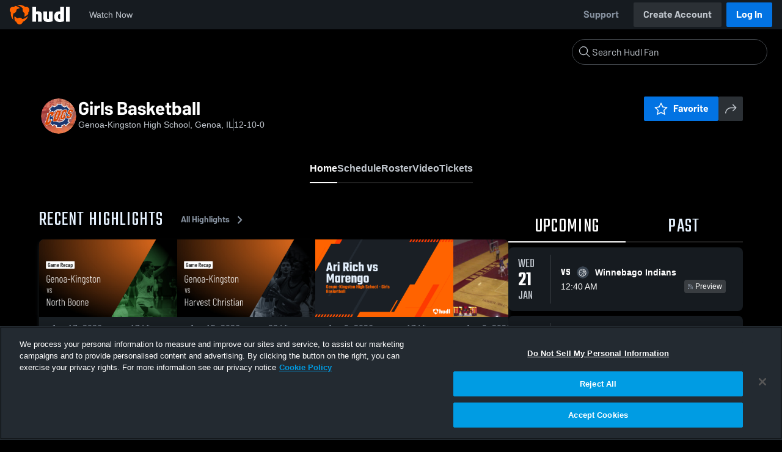

--- FILE ---
content_type: text/html; charset=utf-8
request_url: https://fan.hudl.com/usa/il/genoa/organization/8827/genoa-kingston-high-school/team/416098/girls-varsity-basketball
body_size: 30724
content:
<!DOCTYPE html><html lang="en" data-host="fan.hudl.com"><head><meta charSet="utf-8"/><meta name="viewport" content="width=device-width, initial-scale=1"/><link rel="stylesheet" href="https://assets.hudl.com/_next/v2/fan/_next/static/css/9e188b79b0ec4455.css" data-precedence="next"/><link rel="stylesheet" href="https://assets.hudl.com/_next/v2/fan/_next/static/css/ab453296d7f5b7d0.css" data-precedence="next"/><link rel="stylesheet" href="https://assets.hudl.com/_next/v2/fan/_next/static/css/d49e545865dda7a2.css" data-precedence="next"/><link rel="stylesheet" href="https://assets.hudl.com/_next/v2/fan/_next/static/css/29866b76b3698ef2.css" data-precedence="next"/><link rel="stylesheet" href="https://assets.hudl.com/_next/v2/fan/_next/static/css/75313573a4613d32.css" data-precedence="next"/><link rel="stylesheet" href="https://assets.hudl.com/_next/v2/fan/_next/static/css/63645920d6baf014.css" data-precedence="next"/><link rel="stylesheet" href="https://assets.hudl.com/_next/v2/fan/_next/static/css/10eb8813357ebbdc.css" data-precedence="next"/><link rel="stylesheet" href="https://assets.hudl.com/_next/v2/fan/_next/static/css/273bc9f67f424069.css" data-precedence="next"/><link rel="stylesheet" href="https://assets.hudl.com/_next/v2/fan/_next/static/css/e90ba3583522f3dd.css" data-precedence="next"/><link rel="stylesheet" href="https://assets.hudl.com/_next/v2/fan/_next/static/css/6d129774b035da85.css" data-precedence="next"/><link rel="stylesheet" href="https://assets.hudl.com/_next/v2/fan/_next/static/css/dc4dedf7040a902b.css" data-precedence="next"/><link rel="stylesheet" href="https://assets.hudl.com/_next/v2/fan/_next/static/css/5a14df9a09ee6a8c.css" data-precedence="next"/><link rel="stylesheet" href="https://assets.hudl.com/_next/v2/fan/_next/static/css/02ed5018e60c484e.css" data-precedence="next"/><link rel="stylesheet" href="https://assets.hudl.com/_next/v2/fan/_next/static/css/19f015bd49b83022.css" data-precedence="next"/><link rel="stylesheet" href="https://assets.hudl.com/_next/v2/fan/_next/static/css/2cb2d14732a926d6.css" data-precedence="next"/><link rel="stylesheet" href="https://assets.hudl.com/_next/v2/fan/_next/static/css/2b23785efdc2d4bc.css" data-precedence="next"/><link rel="stylesheet" href="https://assets.hudl.com/_next/v2/fan/_next/static/css/9b2489a64625d49b.css" data-precedence="next"/><link rel="stylesheet" href="https://assets.hudl.com/_next/v2/fan/_next/static/css/0ed7a6fab27cebd0.css" data-precedence="next"/><link rel="stylesheet" href="https://assets.hudl.com/_next/v2/fan/_next/static/css/059eaff95271f923.css" data-precedence="next"/><link rel="stylesheet" href="https://assets.hudl.com/_next/v2/fan/_next/static/css/f4480f3ef062d004.css" data-precedence="next"/><link rel="stylesheet" href="https://assets.hudl.com/_next/v2/fan/_next/static/css/1532d4d13e12658c.css" data-precedence="next"/><link rel="stylesheet" href="https://assets.hudl.com/_next/v2/fan/_next/static/css/aaefeaebe9484a85.css" data-precedence="next"/><link rel="stylesheet" href="https://assets.hudl.com/_next/v2/fan/_next/static/css/07ea85ccf5447c18.css" data-precedence="next"/><link rel="stylesheet" href="https://assets.hudl.com/_next/v2/fan/_next/static/css/5d14b2601cd209f1.css" data-precedence="next"/><link rel="stylesheet" href="https://assets.hudl.com/_next/v2/fan/_next/static/css/ca9d75d9dd60104b.css" data-precedence="next"/><link rel="stylesheet" href="https://assets.hudl.com/_next/v2/fan/_next/static/css/c11997423df88b5c.css" data-precedence="next"/><link rel="stylesheet" href="https://assets.hudl.com/_next/v2/fan/_next/static/css/75a945cfa22dfcad.css" data-precedence="next"/><link rel="stylesheet" href="https://assets.hudl.com/_next/v2/fan/_next/static/css/2b7d2904574766fe.css" data-precedence="next"/><link rel="stylesheet" href="https://assets.hudl.com/_next/v2/fan/_next/static/css/e716073b28115e1b.css" data-precedence="next"/><link rel="preload" as="script" fetchPriority="low" href="https://assets.hudl.com/_next/v2/fan/_next/static/chunks/webpack-b96230b48917ebfc.js"/><script src="https://assets.hudl.com/_next/v2/fan/_next/static/chunks/0da13eda-3ac7dbe6d748a900.js" async=""></script><script src="https://assets.hudl.com/_next/v2/fan/_next/static/chunks/3968-4778991c9dc91327.js" async=""></script><script src="https://assets.hudl.com/_next/v2/fan/_next/static/chunks/main-app-f3753f697ec0ab41.js" async=""></script><script src="https://assets.hudl.com/_next/v2/fan/_next/static/chunks/app/global-error-bfd13577d2e3127d.js" async=""></script><script src="https://assets.hudl.com/_next/v2/fan/_next/static/chunks/ff20c4a3-5365c7ae948677c3.js" async=""></script><script src="https://assets.hudl.com/_next/v2/fan/_next/static/chunks/298d1a4e-c69fb061a9ce91d4.js" async=""></script><script src="https://assets.hudl.com/_next/v2/fan/_next/static/chunks/5ec1d55f-5708b0d6c38a69c1.js" async=""></script><script src="https://assets.hudl.com/_next/v2/fan/_next/static/chunks/73aca819-304e337136585c7e.js" async=""></script><script src="https://assets.hudl.com/_next/v2/fan/_next/static/chunks/e3b22baa-bf8e03dc89a80555.js" async=""></script><script src="https://assets.hudl.com/_next/v2/fan/_next/static/chunks/32cf85b7-1f25485b6a17b794.js" async=""></script><script src="https://assets.hudl.com/_next/v2/fan/_next/static/chunks/e1510053-54ee3a3e64880422.js" async=""></script><script src="https://assets.hudl.com/_next/v2/fan/_next/static/chunks/894158fc-1e72e96282750c90.js" async=""></script><script src="https://assets.hudl.com/_next/v2/fan/_next/static/chunks/70957be7-6325f9fa254a988a.js" async=""></script><script src="https://assets.hudl.com/_next/v2/fan/_next/static/chunks/e911d361-322aa8e2c0e4a62b.js" async=""></script><script src="https://assets.hudl.com/_next/v2/fan/_next/static/chunks/d8847401-31a8f395808bcd0e.js" async=""></script><script src="https://assets.hudl.com/_next/v2/fan/_next/static/chunks/31-5df85064c00146dc.js" async=""></script><script src="https://assets.hudl.com/_next/v2/fan/_next/static/chunks/772-ac1be076c3c8332d.js" async=""></script><script src="https://assets.hudl.com/_next/v2/fan/_next/static/chunks/1425-14d6b7187f8a381f.js" async=""></script><script src="https://assets.hudl.com/_next/v2/fan/_next/static/chunks/3066-8049b96d5d077d08.js" async=""></script><script src="https://assets.hudl.com/_next/v2/fan/_next/static/chunks/6981-424a3707ece8fbd0.js" async=""></script><script src="https://assets.hudl.com/_next/v2/fan/_next/static/chunks/943-72c41fa191231809.js" async=""></script><script src="https://assets.hudl.com/_next/v2/fan/_next/static/chunks/app/%5Bcountry%5D/%5Bsubdivision%5D/%5Bcity%5D/organization/%5BschoolId%5D/%5BschoolName%5D/team/%5BteamId%5D/%5BteamName%5D/page-16779feafd46865d.js" async=""></script><script src="https://assets.hudl.com/_next/v2/fan/_next/static/chunks/4556-23624818aaf0b73a.js" async=""></script><script src="https://assets.hudl.com/_next/v2/fan/_next/static/chunks/app/layout-b9e5263d1adb70b3.js" async=""></script><script src="https://assets.hudl.com/_next/v2/fan/_next/static/chunks/app/error-2a63fbfa6204d8c1.js" async=""></script><script src="https://assets.hudl.com/_next/v2/fan/_next/static/chunks/app/not-found-b27894090461e249.js" async=""></script><link rel="preload" href="https://cdn.cookielaw.org/scripttemplates/otSDKStub.js" as="script"/><link rel="preload" href="https://sc-ui.hudl.com/hudl-ui-plugins/webnav/1/hudl-ui-plugins-webnav_bundled.js.gz" as="script"/><link rel="preload" href="https://sc-ui.hudl.com/hudl-ui-plugins/generic/1.7.0/hudl-ui-plugins-generic_bundled.js.gz" as="script"/><link rel="preload" href="https://securepubads.g.doubleclick.net/tag/js/gpt.js" as="script"/><link rel="preload" href="https://c.amazon-adsystem.com/aat/amzn-consent.js" as="script"/><link rel="preload" href="https://hudl.my.site.com/ESWHudlbotSupportPage1705930852610/assets/js/bootstrap.min.js" as="script"/><link rel="preconnect" href="https://static.hudl.com"/><meta name="google-site-verification" content="wngxe0hqKejKoVxOuLTIu4L0GzbYvlaYG554-RfEcvc"/><meta name="google-site-verification" content="zMQT38Xd3W8wyNe8SpSeiyx8R6zOROSLxwNa1hhFdkA"/><title>Girls Basketball | High School Sports | Home | Hudl</title><meta name="description" content="View livestreams, highlights and upcoming events for Genoa-Kingston High School in Genoa, IL."/><meta name="apple-itunes-app" content="app-id=6449098724"/><meta property="og:title" content="Girls Basketball • Home"/><meta property="og:description" content="View livestreams, highlights and upcoming events for Genoa-Kingston High School in Genoa, IL."/><meta property="og:site_name" content="Hudl"/><meta property="og:image" content="https://static.hudl.com/users/prod/7726086_8069ffe325af43daae79f5b9bfc63039.jpg"/><meta property="og:image:alt" content="Girls Basketball Logo"/><meta property="og:type" content="website"/><meta name="twitter:card" content="summary_large_image"/><meta name="twitter:title" content="Girls Basketball • Home"/><meta name="twitter:description" content="View livestreams, highlights and upcoming events for Genoa-Kingston High School in Genoa, IL."/><meta name="twitter:image" content="https://static.hudl.com/users/prod/7726086_8069ffe325af43daae79f5b9bfc63039.jpg"/><link rel="icon" href="/favicon.ico" type="image/x-icon" sizes="16x16"/><link rel="stylesheet" href="https://sc-ui.hudl.com/uniform-ui-components/all/4/uniform-ui-components_bundled.css.gz"/><link href="https://sc-ui.hudl.com/hudl-ui-plugins/webnav/1/hudl-ui-plugins-webnav_bundled.css.gz" rel="stylesheet" type="text/css"/><link href="https://sc-ui.hudl.com/hudl-ui-plugins/generic/1.7.0/hudl-ui-plugins-generic_bundled.css.gz" rel="stylesheet" type="text/css"/><link rel="stylesheet" href="https://static.hudl.com/microservice-assets/frontends/uniform/fonts/barlow.css"/><script src="https://assets.hudl.com/_next/v2/fan/_next/static/chunks/polyfills-42372ed130431b0a.js" noModule=""></script></head><body class="u-environment--dark"><noscript><div class="u-notice u-env--light u-notice--tight"><div class="u-indicator u-indicator--information u-padding--half"><svg class="u-icon u-icon--medium" viewBox="0 0 32 32" aria-label="Information" role="img" fill-rule="evenodd"><path fill="inherit" d="M16 2a14 14 0 1 0 0 28 14 14 0 0 0 0-28m0 6a1.5 1.5 0 1 1 0 3 1.5 1.5 0 0 1 0-3m4 15.625a.5.5 0 0 1-.5.5h-7a.5.5 0 0 1-.5-.5v-1.25a.5.5 0 0 1 .5-.5h2.375v-5.75H13.5a.5.5 0 0 1-.5-.5v-1.25a.5.5 0 0 1 .5-.5h3.125a.5.5 0 0 1 .5.5v7.5H19.5a.5.5 0 0 1 .5.5z"></path></svg></div><div class="u-notice__content"><p class="u-text u-text--small u-text--set-solid" data-qa-id="undefined-text"><strong class="u-margin--quarter--right u-notice__header">JavaScript is not enabled.</strong>Some parts of the page may have additional content if JavaScript is enabled.</p></div></div></noscript><script type="application/ld+json">{"@context":"https://schema.org/","@type":"SportsTeam","name":"Girls Basketball","logo":"https://static.hudl.com/users/prod/7726086_8069ffe325af43daae79f5b9bfc63039.jpg","address":{"@type":"PostalAddress","streetAddress":"980 Park Avenue","addressLocality":"Genoa","addressRegion":"IL","postalCode":"60135-1423","addressCountry":"US"},"gender":"WOMENS","sport":"BASKETBALL","parentOrganization":{"@context":"https://schema.org/","@type":"HighSchool","name":"Genoa-Kingston High School","logo":"https://static.hudl.com/users/temp/17634660_82be7625fab141589767ca1d3477b384.jpg","url":"https://fan.hudl.com/usa/il/genoa/organization/8827/genoa-kingston-high-school","sameAs":"https://fan.hudl.com/cogs","address":{"@type":"PostalAddress","streetAddress":"980 Park Avenue","addressLocality":"Genoa","addressRegion":"IL","postalCode":"60135-1423","addressCountry":"US"}}}</script><!--$!--><template data-dgst="BAILOUT_TO_CLIENT_SIDE_RENDERING"></template><!--/$--><script src="https://assets.hudl.com/_next/v2/fan/_next/static/chunks/webpack-b96230b48917ebfc.js" async=""></script><script>(self.__next_f=self.__next_f||[]).push([0]);self.__next_f.push([2,null])</script><script>self.__next_f.push([1,"1:HL[\"https://assets.hudl.com/_next/v2/fan/_next/static/css/9e188b79b0ec4455.css\",\"style\"]\n2:HL[\"https://assets.hudl.com/_next/v2/fan/_next/static/css/ab453296d7f5b7d0.css\",\"style\"]\n3:HL[\"https://assets.hudl.com/_next/v2/fan/_next/static/css/d49e545865dda7a2.css\",\"style\"]\n4:HL[\"https://assets.hudl.com/_next/v2/fan/_next/static/css/29866b76b3698ef2.css\",\"style\"]\n5:HL[\"https://assets.hudl.com/_next/v2/fan/_next/static/css/75313573a4613d32.css\",\"style\"]\n6:HL[\"https://assets.hudl.com/_next/v2/fan/_next/static/css/63645920d6baf014.css\",\"style\"]\n7:HL[\"https://assets.hudl.com/_next/v2/fan/_next/static/css/10eb8813357ebbdc.css\",\"style\"]\n8:HL[\"https://assets.hudl.com/_next/v2/fan/_next/static/css/273bc9f67f424069.css\",\"style\"]\n9:HL[\"https://assets.hudl.com/_next/v2/fan/_next/static/css/e90ba3583522f3dd.css\",\"style\"]\na:HL[\"https://assets.hudl.com/_next/v2/fan/_next/static/css/6d129774b035da85.css\",\"style\"]\nb:HL[\"https://assets.hudl.com/_next/v2/fan/_next/static/css/dc4dedf7040a902b.css\",\"style\"]\nc:HL[\"https://assets.hudl.com/_next/v2/fan/_next/static/css/5a14df9a09ee6a8c.css\",\"style\"]\nd:HL[\"https://assets.hudl.com/_next/v2/fan/_next/static/css/02ed5018e60c484e.css\",\"style\"]\ne:HL[\"https://assets.hudl.com/_next/v2/fan/_next/static/css/19f015bd49b83022.css\",\"style\"]\nf:HL[\"https://assets.hudl.com/_next/v2/fan/_next/static/css/2cb2d14732a926d6.css\",\"style\"]\n10:HL[\"https://assets.hudl.com/_next/v2/fan/_next/static/css/2b23785efdc2d4bc.css\",\"style\"]\n11:HL[\"https://assets.hudl.com/_next/v2/fan/_next/static/css/9b2489a64625d49b.css\",\"style\"]\n12:HL[\"https://assets.hudl.com/_next/v2/fan/_next/static/css/0ed7a6fab27cebd0.css\",\"style\"]\n13:HL[\"https://assets.hudl.com/_next/v2/fan/_next/static/css/059eaff95271f923.css\",\"style\"]\n14:HL[\"https://assets.hudl.com/_next/v2/fan/_next/static/css/f4480f3ef062d004.css\",\"style\"]\n15:HL[\"https://assets.hudl.com/_next/v2/fan/_next/static/css/1532d4d13e12658c.css\",\"style\"]\n16:HL[\"https://assets.hudl.com/_next/v2/fan/_next/static/css/aaefeaebe9484a85.css\",\"style\"]\n17:HL[\"https://assets.hudl.com/_next/v2"])</script><script>self.__next_f.push([1,"/fan/_next/static/css/07ea85ccf5447c18.css\",\"style\"]\n18:HL[\"https://assets.hudl.com/_next/v2/fan/_next/static/css/5d14b2601cd209f1.css\",\"style\"]\n19:HL[\"https://assets.hudl.com/_next/v2/fan/_next/static/css/ca9d75d9dd60104b.css\",\"style\"]\n1a:HL[\"https://assets.hudl.com/_next/v2/fan/_next/static/css/c11997423df88b5c.css\",\"style\"]\n1b:HL[\"https://assets.hudl.com/_next/v2/fan/_next/static/css/75a945cfa22dfcad.css\",\"style\"]\n1c:HL[\"https://assets.hudl.com/_next/v2/fan/_next/static/css/2b7d2904574766fe.css\",\"style\"]\n1d:HL[\"https://assets.hudl.com/_next/v2/fan/_next/static/css/e716073b28115e1b.css\",\"style\"]\n"])</script><script>self.__next_f.push([1,"1e:I[29832,[],\"\"]\n21:I[63634,[],\"\"]\n29:I[85551,[],\"\"]\n2c:I[13024,[\"6470\",\"static/chunks/app/global-error-bfd13577d2e3127d.js\"],\"default\"]\n22:[\"country\",\"usa\",\"d\"]\n23:[\"subdivision\",\"il\",\"d\"]\n24:[\"city\",\"genoa\",\"d\"]\n25:[\"schoolId\",\"8827\",\"d\"]\n26:[\"schoolName\",\"genoa-kingston-high-school\",\"d\"]\n27:[\"teamId\",\"416098\",\"d\"]\n28:[\"teamName\",\"girls-varsity-basketball\",\"d\"]\n2d:[]\n"])</script><script>self.__next_f.push([1,"0:[\"$\",\"$L1e\",null,{\"buildId\":\"bCxB55P2NVGJHzs3caM1B\",\"assetPrefix\":\"https://assets.hudl.com/_next/v2/fan\",\"urlParts\":[\"\",\"usa\",\"il\",\"genoa\",\"organization\",\"8827\",\"genoa-kingston-high-school\",\"team\",\"416098\",\"girls-varsity-basketball\"],\"initialTree\":[\"\",{\"children\":[[\"country\",\"usa\",\"d\"],{\"children\":[[\"subdivision\",\"il\",\"d\"],{\"children\":[[\"city\",\"genoa\",\"d\"],{\"children\":[\"organization\",{\"children\":[[\"schoolId\",\"8827\",\"d\"],{\"children\":[[\"schoolName\",\"genoa-kingston-high-school\",\"d\"],{\"children\":[\"team\",{\"children\":[[\"teamId\",\"416098\",\"d\"],{\"children\":[[\"teamName\",\"girls-varsity-basketball\",\"d\"],{\"children\":[\"__PAGE__\",{}]}]}]}]}]}]}]}]}]}]},\"$undefined\",\"$undefined\",true],\"initialSeedData\":[\"\",{\"children\":[[\"country\",\"usa\",\"d\"],{\"children\":[[\"subdivision\",\"il\",\"d\"],{\"children\":[[\"city\",\"genoa\",\"d\"],{\"children\":[\"organization\",{\"children\":[[\"schoolId\",\"8827\",\"d\"],{\"children\":[[\"schoolName\",\"genoa-kingston-high-school\",\"d\"],{\"children\":[\"team\",{\"children\":[[\"teamId\",\"416098\",\"d\"],{\"children\":[[\"teamName\",\"girls-varsity-basketball\",\"d\"],{\"children\":[\"__PAGE__\",{},[[\"$L1f\",\"$L20\",[[\"$\",\"link\",\"0\",{\"rel\":\"stylesheet\",\"href\":\"https://assets.hudl.com/_next/v2/fan/_next/static/css/e90ba3583522f3dd.css\",\"precedence\":\"next\",\"crossOrigin\":\"$undefined\"}],[\"$\",\"link\",\"1\",{\"rel\":\"stylesheet\",\"href\":\"https://assets.hudl.com/_next/v2/fan/_next/static/css/6d129774b035da85.css\",\"precedence\":\"next\",\"crossOrigin\":\"$undefined\"}],[\"$\",\"link\",\"2\",{\"rel\":\"stylesheet\",\"href\":\"https://assets.hudl.com/_next/v2/fan/_next/static/css/dc4dedf7040a902b.css\",\"precedence\":\"next\",\"crossOrigin\":\"$undefined\"}],[\"$\",\"link\",\"3\",{\"rel\":\"stylesheet\",\"href\":\"https://assets.hudl.com/_next/v2/fan/_next/static/css/5a14df9a09ee6a8c.css\",\"precedence\":\"next\",\"crossOrigin\":\"$undefined\"}],[\"$\",\"link\",\"4\",{\"rel\":\"stylesheet\",\"href\":\"https://assets.hudl.com/_next/v2/fan/_next/static/css/02ed5018e60c484e.css\",\"precedence\":\"next\",\"crossOrigin\":\"$undefined\"}],[\"$\",\"link\",\"5\",{\"rel\":\"stylesheet\",\"href\":\"https://assets.hudl.com/_next/v2/fan/_next/static/css/19f015bd49b83022.css\",\"precedence\":\"next\",\"crossOrigin\":\"$undefined\"}],[\"$\",\"link\",\"6\",{\"rel\":\"stylesheet\",\"href\":\"https://assets.hudl.com/_next/v2/fan/_next/static/css/2cb2d14732a926d6.css\",\"precedence\":\"next\",\"crossOrigin\":\"$undefined\"}],[\"$\",\"link\",\"7\",{\"rel\":\"stylesheet\",\"href\":\"https://assets.hudl.com/_next/v2/fan/_next/static/css/2b23785efdc2d4bc.css\",\"precedence\":\"next\",\"crossOrigin\":\"$undefined\"}],[\"$\",\"link\",\"8\",{\"rel\":\"stylesheet\",\"href\":\"https://assets.hudl.com/_next/v2/fan/_next/static/css/9b2489a64625d49b.css\",\"precedence\":\"next\",\"crossOrigin\":\"$undefined\"}],[\"$\",\"link\",\"9\",{\"rel\":\"stylesheet\",\"href\":\"https://assets.hudl.com/_next/v2/fan/_next/static/css/0ed7a6fab27cebd0.css\",\"precedence\":\"next\",\"crossOrigin\":\"$undefined\"}],[\"$\",\"link\",\"10\",{\"rel\":\"stylesheet\",\"href\":\"https://assets.hudl.com/_next/v2/fan/_next/static/css/059eaff95271f923.css\",\"precedence\":\"next\",\"crossOrigin\":\"$undefined\"}],[\"$\",\"link\",\"11\",{\"rel\":\"stylesheet\",\"href\":\"https://assets.hudl.com/_next/v2/fan/_next/static/css/f4480f3ef062d004.css\",\"precedence\":\"next\",\"crossOrigin\":\"$undefined\"}],[\"$\",\"link\",\"12\",{\"rel\":\"stylesheet\",\"href\":\"https://assets.hudl.com/_next/v2/fan/_next/static/css/1532d4d13e12658c.css\",\"precedence\":\"next\",\"crossOrigin\":\"$undefined\"}],[\"$\",\"link\",\"13\",{\"rel\":\"stylesheet\",\"href\":\"https://assets.hudl.com/_next/v2/fan/_next/static/css/aaefeaebe9484a85.css\",\"precedence\":\"next\",\"crossOrigin\":\"$undefined\"}],[\"$\",\"link\",\"14\",{\"rel\":\"stylesheet\",\"href\":\"https://assets.hudl.com/_next/v2/fan/_next/static/css/07ea85ccf5447c18.css\",\"precedence\":\"next\",\"crossOrigin\":\"$undefined\"}],[\"$\",\"link\",\"15\",{\"rel\":\"stylesheet\",\"href\":\"https://assets.hudl.com/_next/v2/fan/_next/static/css/5d14b2601cd209f1.css\",\"precedence\":\"next\",\"crossOrigin\":\"$undefined\"}],[\"$\",\"link\",\"16\",{\"rel\":\"stylesheet\",\"href\":\"https://assets.hudl.com/_next/v2/fan/_next/static/css/ca9d75d9dd60104b.css\",\"precedence\":\"next\",\"crossOrigin\":\"$undefined\"}],[\"$\",\"link\",\"17\",{\"rel\":\"stylesheet\",\"href\":\"https://assets.hudl.com/_next/v2/fan/_next/static/css/c11997423df88b5c.css\",\"precedence\":\"next\",\"crossOrigin\":\"$undefined\"}],[\"$\",\"link\",\"18\",{\"rel\":\"stylesheet\",\"href\":\"https://assets.hudl.com/_next/v2/fan/_next/static/css/75a945cfa22dfcad.css\",\"precedence\":\"next\",\"crossOrigin\":\"$undefined\"}],[\"$\",\"link\",\"19\",{\"rel\":\"stylesheet\",\"href\":\"https://assets.hudl.com/_next/v2/fan/_next/static/css/2b7d2904574766fe.css\",\"precedence\":\"next\",\"crossOrigin\":\"$undefined\"}],[\"$\",\"link\",\"20\",{\"rel\":\"stylesheet\",\"href\":\"https://assets.hudl.com/_next/v2/fan/_next/static/css/e716073b28115e1b.css\",\"precedence\":\"next\",\"crossOrigin\":\"$undefined\"}]]],null],null]},[null,[\"$\",\"$L21\",null,{\"parallelRouterKey\":\"children\",\"segmentPath\":[\"children\",\"$22\",\"children\",\"$23\",\"children\",\"$24\",\"children\",\"organization\",\"children\",\"$25\",\"children\",\"$26\",\"children\",\"team\",\"children\",\"$27\",\"children\",\"$28\",\"children\"],\"error\":\"$undefined\",\"errorStyles\":\"$undefined\",\"errorScripts\":\"$undefined\",\"template\":[\"$\",\"$L29\",null,{}],\"templateStyles\":\"$undefined\",\"templateScripts\":\"$undefined\",\"notFound\":\"$undefined\",\"notFoundStyles\":\"$undefined\"}]],null]},[null,[\"$\",\"$L21\",null,{\"parallelRouterKey\":\"children\",\"segmentPath\":[\"children\",\"$22\",\"children\",\"$23\",\"children\",\"$24\",\"children\",\"organization\",\"children\",\"$25\",\"children\",\"$26\",\"children\",\"team\",\"children\",\"$27\",\"children\"],\"error\":\"$undefined\",\"errorStyles\":\"$undefined\",\"errorScripts\":\"$undefined\",\"template\":[\"$\",\"$L29\",null,{}],\"templateStyles\":\"$undefined\",\"templateScripts\":\"$undefined\",\"notFound\":\"$undefined\",\"notFoundStyles\":\"$undefined\"}]],null]},[null,[\"$\",\"$L21\",null,{\"parallelRouterKey\":\"children\",\"segmentPath\":[\"children\",\"$22\",\"children\",\"$23\",\"children\",\"$24\",\"children\",\"organization\",\"children\",\"$25\",\"children\",\"$26\",\"children\",\"team\",\"children\"],\"error\":\"$undefined\",\"errorStyles\":\"$undefined\",\"errorScripts\":\"$undefined\",\"template\":[\"$\",\"$L29\",null,{}],\"templateStyles\":\"$undefined\",\"templateScripts\":\"$undefined\",\"notFound\":\"$undefined\",\"notFoundStyles\":\"$undefined\"}]],null]},[null,[\"$\",\"$L21\",null,{\"parallelRouterKey\":\"children\",\"segmentPath\":[\"children\",\"$22\",\"children\",\"$23\",\"children\",\"$24\",\"children\",\"organization\",\"children\",\"$25\",\"children\",\"$26\",\"children\"],\"error\":\"$undefined\",\"errorStyles\":\"$undefined\",\"errorScripts\":\"$undefined\",\"template\":[\"$\",\"$L29\",null,{}],\"templateStyles\":\"$undefined\",\"templateScripts\":\"$undefined\",\"notFound\":\"$undefined\",\"notFoundStyles\":\"$undefined\"}]],null]},[null,[\"$\",\"$L21\",null,{\"parallelRouterKey\":\"children\",\"segmentPath\":[\"children\",\"$22\",\"children\",\"$23\",\"children\",\"$24\",\"children\",\"organization\",\"children\",\"$25\",\"children\"],\"error\":\"$undefined\",\"errorStyles\":\"$undefined\",\"errorScripts\":\"$undefined\",\"template\":[\"$\",\"$L29\",null,{}],\"templateStyles\":\"$undefined\",\"templateScripts\":\"$undefined\",\"notFound\":\"$undefined\",\"notFoundStyles\":\"$undefined\"}]],null]},[null,[\"$\",\"$L21\",null,{\"parallelRouterKey\":\"children\",\"segmentPath\":[\"children\",\"$22\",\"children\",\"$23\",\"children\",\"$24\",\"children\",\"organization\",\"children\"],\"error\":\"$undefined\",\"errorStyles\":\"$undefined\",\"errorScripts\":\"$undefined\",\"template\":[\"$\",\"$L29\",null,{}],\"templateStyles\":\"$undefined\",\"templateScripts\":\"$undefined\",\"notFound\":\"$undefined\",\"notFoundStyles\":\"$undefined\"}]],null]},[null,[\"$\",\"$L21\",null,{\"parallelRouterKey\":\"children\",\"segmentPath\":[\"children\",\"$22\",\"children\",\"$23\",\"children\",\"$24\",\"children\"],\"error\":\"$undefined\",\"errorStyles\":\"$undefined\",\"errorScripts\":\"$undefined\",\"template\":[\"$\",\"$L29\",null,{}],\"templateStyles\":\"$undefined\",\"templateScripts\":\"$undefined\",\"notFound\":\"$undefined\",\"notFoundStyles\":\"$undefined\"}]],null]},[null,[\"$\",\"$L21\",null,{\"parallelRouterKey\":\"children\",\"segmentPath\":[\"children\",\"$22\",\"children\",\"$23\",\"children\"],\"error\":\"$undefined\",\"errorStyles\":\"$undefined\",\"errorScripts\":\"$undefined\",\"template\":[\"$\",\"$L29\",null,{}],\"templateStyles\":\"$undefined\",\"templateScripts\":\"$undefined\",\"notFound\":\"$undefined\",\"notFoundStyles\":\"$undefined\"}]],null]},[null,[\"$\",\"$L21\",null,{\"parallelRouterKey\":\"children\",\"segmentPath\":[\"children\",\"$22\",\"children\"],\"error\":\"$undefined\",\"errorStyles\":\"$undefined\",\"errorScripts\":\"$undefined\",\"template\":[\"$\",\"$L29\",null,{}],\"templateStyles\":\"$undefined\",\"templateScripts\":\"$undefined\",\"notFound\":\"$undefined\",\"notFoundStyles\":\"$undefined\"}]],null]},[[[[\"$\",\"link\",\"0\",{\"rel\":\"stylesheet\",\"href\":\"https://assets.hudl.com/_next/v2/fan/_next/static/css/9e188b79b0ec4455.css\",\"precedence\":\"next\",\"crossOrigin\":\"$undefined\"}],[\"$\",\"link\",\"1\",{\"rel\":\"stylesheet\",\"href\":\"https://assets.hudl.com/_next/v2/fan/_next/static/css/ab453296d7f5b7d0.css\",\"precedence\":\"next\",\"crossOrigin\":\"$undefined\"}],[\"$\",\"link\",\"2\",{\"rel\":\"stylesheet\",\"href\":\"https://assets.hudl.com/_next/v2/fan/_next/static/css/d49e545865dda7a2.css\",\"precedence\":\"next\",\"crossOrigin\":\"$undefined\"}],[\"$\",\"link\",\"3\",{\"rel\":\"stylesheet\",\"href\":\"https://assets.hudl.com/_next/v2/fan/_next/static/css/29866b76b3698ef2.css\",\"precedence\":\"next\",\"crossOrigin\":\"$undefined\"}],[\"$\",\"link\",\"4\",{\"rel\":\"stylesheet\",\"href\":\"https://assets.hudl.com/_next/v2/fan/_next/static/css/75313573a4613d32.css\",\"precedence\":\"next\",\"crossOrigin\":\"$undefined\"}],[\"$\",\"link\",\"5\",{\"rel\":\"stylesheet\",\"href\":\"https://assets.hudl.com/_next/v2/fan/_next/static/css/63645920d6baf014.css\",\"precedence\":\"next\",\"crossOrigin\":\"$undefined\"}],[\"$\",\"link\",\"6\",{\"rel\":\"stylesheet\",\"href\":\"https://assets.hudl.com/_next/v2/fan/_next/static/css/10eb8813357ebbdc.css\",\"precedence\":\"next\",\"crossOrigin\":\"$undefined\"}],[\"$\",\"link\",\"7\",{\"rel\":\"stylesheet\",\"href\":\"https://assets.hudl.com/_next/v2/fan/_next/static/css/273bc9f67f424069.css\",\"precedence\":\"next\",\"crossOrigin\":\"$undefined\"}]],\"$L2a\"],null],null],\"couldBeIntercepted\":false,\"initialHead\":[null,\"$L2b\"],\"globalErrorComponent\":\"$2c\",\"missingSlots\":\"$W2d\"}]\n"])</script><script>self.__next_f.push([1,"2e:I[39997,[\"770\",\"static/chunks/ff20c4a3-5365c7ae948677c3.js\",\"2000\",\"static/chunks/298d1a4e-c69fb061a9ce91d4.js\",\"5918\",\"static/chunks/5ec1d55f-5708b0d6c38a69c1.js\",\"2\",\"static/chunks/73aca819-304e337136585c7e.js\",\"1668\",\"static/chunks/e3b22baa-bf8e03dc89a80555.js\",\"3249\",\"static/chunks/32cf85b7-1f25485b6a17b794.js\",\"149\",\"static/chunks/e1510053-54ee3a3e64880422.js\",\"5975\",\"static/chunks/894158fc-1e72e96282750c90.js\",\"5670\",\"static/chunks/70957be7-6325f9fa254a988a.js\",\"6398\",\"static/chunks/e911d361-322aa8e2c0e4a62b.js\",\"6612\",\"static/chunks/d8847401-31a8f395808bcd0e.js\",\"31\",\"static/chunks/31-5df85064c00146dc.js\",\"772\",\"static/chunks/772-ac1be076c3c8332d.js\",\"1425\",\"static/chunks/1425-14d6b7187f8a381f.js\",\"3066\",\"static/chunks/3066-8049b96d5d077d08.js\",\"6981\",\"static/chunks/6981-424a3707ece8fbd0.js\",\"943\",\"static/chunks/943-72c41fa191231809.js\",\"3765\",\"static/chunks/app/%5Bcountry%5D/%5Bsubdivision%5D/%5Bcity%5D/organization/%5BschoolId%5D/%5BschoolName%5D/team/%5BteamId%5D/%5BteamName%5D/page-16779feafd46865d.js\"],\"ClientHostContextProvider\"]\n2f:I[7891,[\"31\",\"static/chunks/31-5df85064c00146dc.js\",\"4556\",\"static/chunks/4556-23624818aaf0b73a.js\",\"3066\",\"static/chunks/3066-8049b96d5d077d08.js\",\"3185\",\"static/chunks/app/layout-b9e5263d1adb70b3.js\"],\"\"]\n31:I[6244,[\"31\",\"static/chunks/31-5df85064c00146dc.js\",\"4556\",\"static/chunks/4556-23624818aaf0b73a.js\",\"3066\",\"static/chunks/3066-8049b96d5d077d08.js\",\"3185\",\"static/chunks/app/layout-b9e5263d1adb70b3.js\"],\"TimingAnalytics\"]\n"])</script><script>self.__next_f.push([1,"2a:[\"$\",\"$L2e\",null,{\"host\":\"fan.hudl.com\",\"children\":[\"$\",\"html\",null,{\"lang\":\"en\",\"data-host\":\"fan.hudl.com\",\"children\":[[\"$\",\"head\",null,{\"children\":[[\"$\",\"$L2f\",null,{\"src\":\"https://cdn.cookielaw.org/scripttemplates/otSDKStub.js\",\"type\":\"text/javascript\",\"data-domain-script\":\"3bd688f5-b6bf-4b17-939b-ebc3cf875964\"}],[\"$\",\"$L2f\",null,{\"id\":\"optanon-inline\",\"dangerouslySetInnerHTML\":{\"__html\":\"\\n              function OptanonWrapper() {\\n                if (window.OnetrustActiveGroups) {\\n                  var activeGroups = window.OnetrustActiveGroups\\n                    .split(',')\\n                    .filter(function(g) { return g !== '' \u0026\u0026 g.startsWith('C000'); });\\n                  window.dispatchEvent(new CustomEvent('OneTrustGroupsUpdated', { detail: activeGroups }));\\n                }\\n              }\\n            \"}}],[\"$\",\"link\",null,{\"rel\":\"stylesheet\",\"href\":\"https://sc-ui.hudl.com/uniform-ui-components/all/4/uniform-ui-components_bundled.css.gz\"}],[\"$\",\"$L2f\",null,{\"id\":\"hudlEmbed\",\"dangerouslySetInnerHTML\":{\"__html\":\"window.__hudlEmbed = { data: {} };\"}}],[\"$\",\"link\",null,{\"href\":\"https://sc-ui.hudl.com/hudl-ui-plugins/webnav/1/hudl-ui-plugins-webnav_bundled.css.gz\",\"rel\":\"stylesheet\",\"type\":\"text/css\"}],[\"$\",\"link\",null,{\"href\":\"https://sc-ui.hudl.com/hudl-ui-plugins/generic/1.7.0/hudl-ui-plugins-generic_bundled.css.gz\",\"rel\":\"stylesheet\",\"type\":\"text/css\"}],[\"$\",\"$L2f\",null,{\"src\":\"https://sc-ui.hudl.com/hudl-ui-plugins/webnav/1/hudl-ui-plugins-webnav_bundled.js.gz\",\"type\":\"text/javascript\"}],[\"$\",\"$L2f\",null,{\"src\":\"https://sc-ui.hudl.com/hudl-ui-plugins/generic/1.7.0/hudl-ui-plugins-generic_bundled.js.gz\",\"type\":\"text/javascript\"}],[\"$\",\"$L2f\",null,{\"src\":\"https://securepubads.g.doubleclick.net/tag/js/gpt.js\",\"type\":\"text/javascript\"}],[\"$\",\"$L2f\",null,{\"src\":\"https://c.amazon-adsystem.com/aat/amzn-consent.js\",\"type\":\"text/javascript\"}],[\"$\",\"$L2f\",null,{\"src\":\"https://hudl.my.site.com/ESWHudlbotSupportPage1705930852610/assets/js/bootstrap.min.js\",\"type\":\"text/javascript\"}],[\"$\",\"link\",null,{\"rel\":\"preconnect\",\"href\":\"https://static.hudl.com\"}],[\"$\",\"link\",null,{\"rel\":\"stylesheet\",\"href\":\"https://static.hudl.com/microservice-assets/frontends/uniform/fonts/barlow.css\"}],[\"$\",\"meta\",null,{\"name\":\"google-site-verification\",\"content\":\"wngxe0hqKejKoVxOuLTIu4L0GzbYvlaYG554-RfEcvc\"}],[\"$\",\"meta\",null,{\"name\":\"google-site-verification\",\"content\":\"zMQT38Xd3W8wyNe8SpSeiyx8R6zOROSLxwNa1hhFdkA\"}]]}],[\"$\",\"body\",null,{\"className\":\"u-environment--dark\",\"children\":[[\"$\",\"noscript\",null,{\"children\":[\"$\",\"div\",null,{\"className\":\"u-notice u-env--light u-notice--tight\",\"children\":[[\"$\",\"div\",null,{\"className\":\"u-indicator u-indicator--information u-padding--half\",\"children\":[\"$\",\"svg\",null,{\"className\":\"u-icon u-icon--medium\",\"viewBox\":\"0 0 32 32\",\"aria-label\":\"Information\",\"role\":\"img\",\"fillRule\":\"evenodd\",\"data-qa-id\":\"$undefined\",\"children\":[\"$\",\"path\",null,{\"fill\":\"inherit\",\"d\":\"M16 2a14 14 0 1 0 0 28 14 14 0 0 0 0-28m0 6a1.5 1.5 0 1 1 0 3 1.5 1.5 0 0 1 0-3m4 15.625a.5.5 0 0 1-.5.5h-7a.5.5 0 0 1-.5-.5v-1.25a.5.5 0 0 1 .5-.5h2.375v-5.75H13.5a.5.5 0 0 1-.5-.5v-1.25a.5.5 0 0 1 .5-.5h3.125a.5.5 0 0 1 .5.5v7.5H19.5a.5.5 0 0 1 .5.5z\"}]}]}],[\"$\",\"div\",null,{\"className\":\"u-notice__content\",\"children\":[\"$\",\"p\",null,{\"className\":\"u-text u-text--small u-text--set-solid\",\"data-qa-id\":\"undefined-text\",\"children\":[[\"$\",\"strong\",null,{\"className\":\"u-margin--quarter--right u-notice__header\",\"children\":\"JavaScript is not enabled.\"}],\"Some parts of the page may have additional content if JavaScript is enabled.\"]}]}]]}]}],\"$L30\"]}],[\"$\",\"$L31\",null,{}]]}]}]\n"])</script><script>self.__next_f.push([1,"32:I[92009,[\"31\",\"static/chunks/31-5df85064c00146dc.js\",\"4556\",\"static/chunks/4556-23624818aaf0b73a.js\",\"3066\",\"static/chunks/3066-8049b96d5d077d08.js\",\"3185\",\"static/chunks/app/layout-b9e5263d1adb70b3.js\"],\"default\"]\n33:I[77887,[\"7601\",\"static/chunks/app/error-2a63fbfa6204d8c1.js\"],\"default\"]\n34:I[67242,[\"770\",\"static/chunks/ff20c4a3-5365c7ae948677c3.js\",\"31\",\"static/chunks/31-5df85064c00146dc.js\",\"772\",\"static/chunks/772-ac1be076c3c8332d.js\",\"3066\",\"static/chunks/3066-8049b96d5d077d08.js\",\"6981\",\"static/chunks/6981-424a3707ece8fbd0.js\",\"9160\",\"static/chunks/app/not-found-b27894090461e249.js\"],\"default\"]\n"])</script><script>self.__next_f.push([1,"30:[\"$\",\"$L32\",null,{\"messages\":{\"fan.schedule.schedule-entry-content.game-highlights\":\"GAME HIGHLIGHTS\",\"fan.league.schedule.vs\":\"vs\",\"fan.ticketing.order.confirmation.confirmation-description-hudl-support-button\":\"Your tickets have been sent to {emailAddress}. If you don't receive an email after a few minutes, check your spam folder or {hudlSupport}\",\"fan.ticketing.order.registration.login\":\"Log In\",\"fan.homepage.spotlight.heading.partial-first\":\"Catch\",\"fan.ticketing.tab.your-passes\":\"Your Pass{numberOfPasses, plural, =1 {} other {es}}\",\"fan.ssr.organization.metadata.event-viewer.tab-title\":\"Watch Now\",\"fan.schedule.emptyStateDay\":\"No Events Scheduled This Day\",\"fan.video.thumbnail.seconds\":\"{secondCount} {secondCount, plural, one {second} other {seconds}} ago\",\"fan.teams.team-level-filter.freshman\":\"Freshman\",\"fan.nav-bar.livestream-purchases\":\"Livestream Purchases\",\"fan.sport.water-polo\":\"Water Polo\",\"fan.account.password-security.password.body\":\"Reset your Hudl account password.\",\"fan.ticketing.order.confirmation.details-information-hudl-support-button\":\"Your tickets have been sent to the email address provided, {emailAddress}. If you haven't received them in a few minutes, try checking your spam folder. If you didn't receive your tickets please {hudlSupport}\",\"fan.sport.track-recruiting\":\"Track Recruiting\",\"fan.ticketing.transparent-fees.service-fee-help-text\":\"Includes {hudlFeeInCents} service fee\",\"fan.org-profile.error-state-text\":\"Try reloading the page or try again later. If you continue having trouble, hit up {hudlSupport}.\",\"fan.sport.dance-and-drill\":\"Dance And Drill\",\"fan.sport.golf-recruiting\":\"Golf Recruiting\",\"fan.sport.netball-recruiting\":\"Netball Recruiting\",\"fan.org-programs.registration-self-confirmation.description\":\"Thank you for registering. {boldConfirmationText} Please check your inbox for additional details.\",\"fan.org-programs.status-card.unauthenticated.create-account\":\"Don't have an account?\",\"fan.ssr.team.metadata.video.tab-title\":\"Video\",\"fan.org-programs.checkout.registration-processing-error-message\":\"We are having issues placing your order. Contact {supportLink} for further assistance.\",\"fan.favorites-call-to-action.main-text\":\"Add favorites to find tickets, watch highlights and get alerts when your teams go live.\",\"fan.ssr.organization.metadata.tickets.description\":\"Buy digital tickets to attend upcoming events.\",\"fan.schedules.emptyState\":\"No Events Scheduled Yet\",\"fan.ticketing.order.details.date-context-passes\":\"Pass Valid For: {dateString}\",\"fan.ticketing.order.review.error-loading-review-hudl-support-button\":\"We're having trouble loading this content. Try reloading or {hudlSupport}\",\"fan.ticketing.order.error-pass-config-expired\":\"This pass is no longer available for purchase. Visit the tickets page for more options.\",\"fan.ticketing.order.checkout.error-making-payment-contact-support\":\"We are having issues placing your order. Contact support for further assistance.\",\"fan.ticketing.order.confirmation.confirmation-description-with-support-passes\":\"Your pass{numberOfEntities, plural, =1 {} other {es}} {numberOfEntities, plural, =1 {has} other {have}} been sent to {emailAddress}. If you don’t receive an email after a few minutes, check your spam folder or {hudlSupport}\",\"fan.ticketing.tab.enjoy-event-banner.passes-remaining\":\"{remainingPasses} pass{remainingPasses, plural, =1 {} other {es}} ha{remainingPasses, plural, =1 {s} other {ve}} not been used.\",\"fan.ticketing.tab.no-ticketed-events-enabled-help-text.team\":\"Once tickets are available for this team, you'll be able to purchase them here. Want to find more events to support {orgName}? Go to their \\\"Tickets\\\" page to see what’s coming up.\",\"fan.account.personal-info.email\":\"Email\",\"fan.ticketing.form-fields.character-limit-error\":\"Character count is over the limit. {characterCount}/{characterLimit}\",\"fan.ticketing.transfer.problem-transferring-tickets\":\"There was a problem transferring your tickets. Please try again.\",\"fan.ticketing.redemption.use-at-event-passes\":\"Only use your passes if you're at the event and have been instructed by authorized staff. Pass usage for entry cannot be undone.\",\"fan.ticketing.transparent-fees.transaction-fee-help-text\":\"The fee is collected by Stripe, Hudl's payment provider, to process your order.\",\"fan.ssr.organization.metadata.home.description\":\"Watch livestreams, see the latest highlights and find upcoming events.\",\"fan.overview.highlights.header\":\"Top Highlights\",\"fan.organization-card.teams-button-text\":\"Teams\",\"fan.org-programs.invite.message\":\"{athleteName}'s been invited to join\",\"fan.video.thumbnail.minutes\":\"{minuteCount} {minuteCount, plural, one {minute} other {minutes}} ago\",\"fan.video.thumbnail.time.dateFormat\":\"h:mmaaa\",\"fan.video.video-card.views\":\"{viewCount, plural, one { View} other { Views}}\",\"fan.account.personal-info.personalInformation\":\"Personal Information\",\"fan.account.personal-info.privacyInformation\":\"We'll use the information below to provide updates about your account and other Hudl products. You can check our Privacy Policy for more information.\",\"fan.account.password-security.password.social-reset\":\"To reset your password, visit your {social} account settings.\",\"fan.account.password-security.password.error-toast\":\"We’re having some issues sending the reset password email. Please try again later. If the problem continues, contact support.\",\"fan.account.personal-info.deleteAccount.confirmTitle\":\"Delete Account\",\"fan.event-viewer.watch.on-demand\":\"This Livestream will be available on-demand once it's uploaded to Hudl\",\"fan.account.personal-info.deleteAccount.errorToast\":\"We're having some issues deleting the account. Please try again later. If the problem continues, contact support.\",\"fan.account.personal-info.deleteAccount.modalText\":\"Are you sure you want to permanently delete your Hudl account?\\n\\nAll of your data will be erased. You will be unsubscribed from any active subscriptions and lose access to all media through purchases made on this account.\\n\\nAny related accounts linked to your email address will also be deleted. This action cannot be undone.\",\"fan.highlight.views\":\"{viewCount, plural, one { View} other { Views}}\",\"fan.schedule.emptyStateMonth\":\"No Events Scheduled This Month\",\"fan.schedule.content.emptyStateSub\":\"Check back later for updates \\nor select another event. \",\"fan.account.reset-password-email.message\":\"If you have an account, a reset password link has been sent to your email.\",\"fan.account.verify-email.success-message\":\"Thanks for verifying your email.\\nYou’ll be redirected to Hudl.com in {seconds} seconds...\",\"fan.account.verify-email.error-message\":\"Contact support if you have any questions.\",\"fan.account.verify-email.access-expired-header\":\"Verification Link Expired\",\"fan.account.verify-email.access-expired-message\":\"Let us know if you'd like us to send you a new one.\",\"fan.account.verify-email.resend-success-header\":\"Check Your Email\",\"fan.account.verify-email.resend-success-message\":\"If you have an account, a new verification link has been sent to your email address.\",\"fan.account.verify-email.resend-error\":\"We’re having some issues sending the email. Please try again later. If the problem continues, contact support.\",\"fan.account.account-created.toast-message\":\"Your account has been created. Use the verification link sent to your email address to verify your account.\",\"fan.pageHeaderInfo-component.share-button.text\":\"Share\",\"fan.school-page.feedback-modal.first-paragraph\":\"This profile contains everything your fans need to follow along—teams, schedules, scores, highlights and livestreams all in one place.\",\"fan.school-page.feedback-modal.second-paragraph\":\"These profiles won't be publicly available until the Fall of 2023, but we need your feedback to improve them for you and your fans. As you continue, a survey will launch for you to fill out alongside your new profile.\",\"fan.teams.team-level-filter.sophomore\":\"Sophomore\",\"fan.team.empty-state.other-seasons\":\"Check out this team’s other seasons.\",\"fan.video.video-filter.livestreams\":\"Livestreams\",\"fan.button.select-all\":\"Select All\",\"fan.sport.australian-rules-football-recruiting\":\"Australian Rules Football Recruiting\",\"fan.sport.baseball\":\"Baseball\",\"fan.sport.field-hockey-recruiting\":\"Field Hockey Recruiting\",\"fan.sport.football-recruiting\":\"Football Recruiting\",\"fan.sport.gymnastics\":\"Gymnastics\",\"fan.sport.rugby-recruiting\":\"Rugby Recruiting\",\"fan.sport.soccer-recruiting\":\"Soccer Recruiting\",\"fan.sport.tennis-recruiting\":\"Tennis Recruiting\",\"fan.ticketing.order.details.team-count-in-pass-label\":\"{numberOfTeams, plural, one {# Team Included In Pass} other {# Teams Included In Pass}}\",\"fan.ticketing.order.order-sum-passes\":\"Order Total: {lineItemConfigQuantitiesSum} pass\",\"fan.ticketing.order.item-selection.fees-included-non-refundable\":\"All fees are included in this order total. All purchases are non-refundable.\",\"fan.ticketing.order.review.error-loading-review\":\"We're having trouble loading this content. Try reloading or \u003ca\u003econtact support.\u003c/a\u003e\",\"fan.ticketing.order.checkout.read-terms-of-service\":\"By clicking 'I agree' you acknowledge you have read and agree to be bound by the {termsOfService} and {privacyPolicy}, including those additional terms and conditions referenced therein and/or available by hyperlink.\",\"fan.ticketing.order.confirmation.confirmation-description-with-support-tickets\":\"Your ticket{numberOfEntities, plural, =1 {} other {s}} {numberOfEntities, plural, =1 {has} other {have}} been sent to {emailAddress}. If you don’t receive an email after a few minutes, check your spam folder or {hudlSupport}\",\"fan.ticketing.order.confirmation.confirmation-description-with-support-pass-renewal\":\"You've renewed your pass{numberOfPasses, plural, =1 {} other {es}} and kept your seat{numberOfSeats, plural, =1 {} other {e}}! Your renewal pass{numberOfPasses, plural, =1 {} other {es}} {numberOfPasses, plural, =1 {has} other {have}} been sent to {emailAddress}. If you don’t receive an email after a few minutes, check your spam folder or {hudlSupport}\",\"fan.ticketing.order.confirmation.use-mobile-help-text-tickets\":\"Your phone is your ticket. Open your tickets using the button above for entry to the event.\",\"fan.ticketing.order.confirmation.use-mobile-help-text-passes\":\"Your phone is your pass. Open your passes using the button above for entry to the event.\",\"fan.ticketing.order.confirmation.print-item-help-text-passes\":\"Open your passes in advance in case cell service is slow at the venue.\",\"fan.search-bar.error-state\":\"We're having trouble loading this content. Try reloading the page.\",\"fan.ticketing.order.confirmation.scan-entry-help-passes\":\"Authorized staff will scan your passes at the event.\",\"fan.ticketing.order.has-been-fully-transferred\":\"All passes have been transferred from this order. Return to My Tickets \u0026 Passes to view your remaining ticketing orders. If you have any questions\",\"fan.ticketing.my.tickets-not-yet-available\":\"Tickets are being generated. Try reloading the page to see if the tickets are ready.\",\"fan.ticketing.my.passes-not-yet-available\":\"Passes are being generated. Try reloading the page to see if the passes are ready.\",\"fan.ticketing.my.ticketing-orders.num-passes\":\"{numberOfPasses} pass{numberOfPasses, plural, =1 {} other {es}}\",\"fan.ticketing.my.ticketing-orders.no-passes-purchased-help\":\"Search for a school or club to find available passes, and directly support your favorite teams.\",\"fan.ticketing.my.ticketing-orders.no-tickets-purchased-help\":\"Search for a school or club to find available tickets, and directly support your favorite teams.\",\"fan.ticketing.my.ticketing-orders.error-loading-tickets\":\"We're having trouble loading your tickets. Try reloading the page or {hudlSupport}\",\"fan.ticketing.tab.no-ticketed-events-published-help-text.league\":\"Once tickets are available for this league, you'll be able to purchase them here. Go to your school's profile page to find more upcoming events.\",\"fan.ticketing.tab.no-ticketing-entities-published.team\":\"Once tickets are available for this team, you'll be able to purchase them here. Want to find more events to support {orgName}? Go to their \\\"Tickets\\\" page to see what's coming up.\",\"fan.ticketing.reserved-seats-timeout-text\":\"The hold on your seats has expired. You'll need to select your seats again.\",\"fan.ticketing.how-to-use.scanned-tickets\":\"● Tickets can be scanned or activated for entry.\",\"fan.ticketing.how-to-use.contact-support-tickets\":\"● For help with your tickets, {hudlSupport}\",\"fan.ticketing.disabled-qr-code.help-text-bold-passes\":\"Passes will only be active a few hours before the event starts.\",\"fan.ticketing.disabled-qr-code.help-text-tickets\":\"{boldText} Screenshots will not be accepted for entry.\",\"fan.ticketing.disabled-qr-code.help-text-passes\":\"Screenshots will not be accepted for entry.\",\"fan.ticketing.transfer.problem-transferring-passes\":\"There was a problem transferring your passes. Please try again.\",\"fan.ticketing.transfer.once-transferred-passes\":\"Once a pass is transferred, it will no longer be available in your account.\",\"fan.ticketing.transfer.select-to-transfer-tickets\":\"Select the tickets you'd like to transfer via email.\",\"fan.ticketing.event-today.help-banner-text-passes\":\"Your passes are ready to be scanned or used for entry.\",\"fan.ticketing.redemption.already-used-tickets\":\"This ticket has already been used.\",\"fan.ticketing.redemption.number-selected-passes\":\"{numberOfTickets} Pass{numberOfTickets, plural, =1 {} other {es}} Selected\",\"fan.ticketing.redemption.use-at-event-tickets\":\"Only use your tickets if you're at the event and have been instructed by authorized staff. Ticket usage for entry cannot be undone.\",\"fan.ticketing.redemption.used-for-entry-with-name-passes\":\"{numberOfTickets} Pass{numberOfTickets, plural, =1 {} other {es}} Used for {entityName}\",\"fan.ticketing.redemption.problem-using-tickets\":\"There was a problem using your tickets for entry. Please try again.\",\"fan.ticketing.redemption.problem-using-passes\":\"There was a problem using your passes for entry. Please try again.\",\"fan.ticketing.redemption.show-device-to-staff-tickets\":\"{boldText} to authorized staff to use tickets for entry.\",\"fan.ticketing.events-list.no-events\":\"No upcoming events at this time. Check back later for new events that get added to this pass.\",\"fan.ticketing.event.is-past\":\"This event has already passed. Go to Tickets to find upcoming events.\",\"fan.ticketing.pass.in-renewal-no-access-error\":\"This pass is currently only available for renewal. If you are a returning pass holder, please use the link provided in your email to renew your seats.\",\"fan.ticketing.transparent-fees.service-fee-tickets\":\"This includes the base ticket price and a {hudlFeeInCents} service fee for each ticket. Your purchase supports the school and Hudl's ticketing platform.\",\"fan.ticketing.transparent-fees.service-fee-passes\":\"This includes the base pass price and a {hudlFeeInCents} service fee for each pass. Your purchase supports the school and Hudl's ticketing platform.\",\"fan.ticketing.league-pass-display.member\":\"Member\",\"fan.ticketing.league-pass-schools-list.included-in-pass\":\"{entityCount} {entityLabel}, {teamCount, plural, one {# Team} other {# Teams}} Included In Pass\",\"fan.ssr.organization.metadata.event-viewer.description\":\"Watch live events, past livestreams and recent highlights.\",\"fan.homepage.spotlight.text\":\"Find livestreams, highlights, rosters, and more from all your favorites.\",\"fan.footer.copyright\":\"Hudl is a product and service of Agile Sports Technologies, Inc. All text and design ©2007-{currentYear}. All rights reserved.\",\"fan.homepage.fansearch-error.text-top\":\"It's not your fault! We screwed up. Something is wrong with this page, but we're working on fixing it now.\",\"fan.page-not-found.heading\":\"Sorry, we couldn't find that page.\",\"fan.ssr.league.metadata.schedule.description.v1\":\"Find scheduled events, livestreams and recent scores.\",\"fan.search-bar.filter-empty-state.description\":\"Try adjusting your filters or search terms.\",\"fan.org-programs.checkout.paid-registration-full\":\"This registration is now full. Your order can't be processed.\",\"fan.org-programs.checkout.read-terms-of-service-v2\":\"By clicking 'I agree' you acknowledge you have read and agree to be bound by the {termsOfService}and {privacyPolicy}, including those additional terms and conditions referenced therein and/or available by hyperlink.\",\"fan.org-programs.checkout.read-terms-of-service\":\"By clicking 'I agree' you acknowledge you have read and agree to be bound by the {termsOfService} and {privacyPolicy}, including those additional terms and conditions referenced therein and/or available by hyperlink.\",\"fan.org-programs.registration-confirmation.description\":\"Thank you for registering {firstName} {lastName}. {boldConfirmationText} Please check your inbox for additional details.\",\"fan.org-programs.registration-confirmation.bold-description\":\"Your payment of {totalPrice} has been processed and a confirmation email has been sent to {email}.\",\"fan.org-programs.list.empty-state.description.draft\":\"This program is being updated and isn't accepting registrations right now.\",\"fan.org-programs.list.empty-state.description.archived\":\"This program is no longer active and isn't accepting registrations.\",\"fan.org-programs.status-card.unauthenticated.description\":\"We’ll match your athlete to eligible registrations to help you get started faster.\",\"fan.org-programs.forms.render-error-page-load-prefix\":\"There was a problem loading this page. Refresh the page, try again later, or \",\"fan.org-programs.forms.questions-description\":\"Answer the following questions to complete registration for this program.\",\"fan.ticketing.tab.enjoy-event-banner.passes-in-use\":\"You used {numberRedeemed} pass{numberRedeemed, plural, =1 {} other {es}} at entry for this event. \",\"fan.org-programs.order-summary.future-payments-note\":\"Note: Future payments will automatically be charged on the dates listed in the payment schedule for the payment option you've selected.\",\"fan.registration-participant.form-item.guardian-checkbox\":\"I am the parent or legal guardian of the athlete listed above. You must be a parent or legal guardian to register someone under 18 years old. I acknowledge that the participant and I, the parent/legal guardian, agree to abide by the organization's rules and policies.\",\"fan.registration-participant.form-item.validation.age-above-100\":\"Athlete must be 100 or younger.\",\"fan.registration-participant.form-item.add-athletes-description\":\"Enter your athlete’s information so we can match them to eligible registrations.\",\"fan.org-programs.checkout.form-submission-error-message-prefix\":\"We're having trouble saving your responses. Please try again later or \",\"fan.favorite-button.login-modal.message\":\"Log in or create an account to favorite the teams, schools and clubs you care about.\",\"fan.footer.privacy-policy\":\"Privacy Policy\",\"fan.sport.lacrosse-recruiting\":\"Lacrosse Recruiting\",\"fan.ticketing.ticket.qr-code-alt-text\":\"The QR Code for ticket {ticketNumber} of {totalTicketsNumber}\",\"fan.footer.solutions.licensing-suite\":\"Licensing Suite\",\"fan.ticketing.how-to-use.at-event\":\"● Make sure you are at the event and following the instructions of authorized staff.\",\"fan.ticketing.transfer.reached-transfer-limit\":\"These passes have reached their transfer limit and can no longer be transferred to others.\",\"fan.ticketing.redemption.ready-to-use-tickets\":\"Ready to Use {numberOfTickets} Ticket{numberOfTickets, plural, =1 {} other {s}}?\",\"fan.ticketing.rebook-seats.error-message\":\"Something went wrong while trying to book your seats. Please re-select your seats and try again.\",\"fan.video.thumbnail.month-day.time\":\"{month}, {time}\",\"fan.ticketing.checkout.error-finding-ticketing-event\":\"We’re having trouble loading this event page. Please try reloading the page.\",\"fan.ticketing.transparent-fees.service-fee-help-text-tickets\":\"Includes {hudlFeeInCents} service fee per ticket\",\"fan.search-bar.reload\":\"Reload\",\"fan.video.video-landing.allEvents\":\"All Events\",\"fan.ssr.team.metadata.home.description\":\"View livestreams, highlights and upcoming events\",\"fan.ssr.team.metadata.schedule.description\":\"Find scheduled events, livestreams and recent scores\",\"fan.footer.products.wyscout\":\"Wyscout\",\"fan.footer.solutions.high-school\":\"High School\",\"fan.highlights.disabled\":\"We're having trouble loading this content. Try again later.\",\"fan.studios-content.highlights-for-you\":\"Highlights Made For You\",\"fan.ticketing.event.does-not-exist.go-to-tickets\":\"Go to Tickets\",\"fan.org-programs.status-card.incomplete-athletes.description\":\"We use age, grade, and gender to determine what's available for your athlete.\",\"fan.sport.fencing-recruiting\":\"Fencing Recruiting\",\"fan.sport.surfing-recruiting\":\"Surfing Recruiting\",\"fan.ticketing.order.checkout.toast-error-message\":\"Something went wrong. Please try again.\",\"fan.ticketing.order.checkout.place-order-again-error-message\":\"Something went wrong. Please try placing your order again.\",\"fan.registration-participant.submission-error-message\":\"We couldn’t save your athlete information. Please try again.\",\"fan.ticketing.how-to-use.scanned-passes\":\"● Passes can be scanned or activated for entry.\",\"fan.video.thumbnail.yesterday.time\":\"Yesterday at {time}\",\"fan.ticketing.transfer.remaining-transfers\":\"Remaining Transfers: {remainingTransfers}\",\"fan.ticketing.league-pass-event-filter.x-schools\":\"{schoolCount, plural, one {# School Selected} other {# Schools Selected}}\",\"fan.org-programs.invite.accept-and-register\":\"Accept \u0026 Complete Registration\",\"fan.event-viewer.watch.game-highlights\":\"GAME HIGHLIGHTS\",\"fan.overview.highlights.viewAll\":\"All Highlights\",\"fan.favorite-sidebar.redirect.organization.unavailable\":\"Unable to navigate to organization profile.\",\"fan.event-viewer.watch.empty-highlights\":\"We'll display more highlights here as your team produces content.\",\"fan.footer.solutions.ncaa-d1\":\"Division I Colleges\",\"fan.account.password-security.password.success-toast\":\"A reset password link has been sent to your email address.\",\"fan.highlight.recentHighlights\":\"Recent Highlights\",\"fan.ticketing.reserved-seats-timer-display\":\"Holding Seats For\",\"fan.sport.cheer-and-spirit\":\"Cheer And Spirit\",\"fan.ticketing.transparent-fees.total-passes\":\"Pass Total\",\"fan.sport.badminton-recruiting\":\"Badminton Recruiting\",\"fan.sport.cheer-and-spirit-recruiting\":\"Cheer And Spirit Recruiting\",\"fan.sport.dance-and-drill-recruiting\":\"Dance And Drill Recruiting\",\"fan.ticketing.order.item-selection.item-limit-per-order-passes\":\"Limit {maxNumItems} total pass{maxNumItems, plural, =1 {} other {es}} per order\",\"fan.ticketing.order.seat-selection.select-seats-tip\":\"Use seat map below to select your seats. {maxSeats} tickets max per order.\",\"fan.sport.performing-arts-recruiting\":\"Performing Arts Recruiting\",\"fan.sport.rugby-union-recruiting\":\"Rugby Union Recruiting\",\"fan.ticketing.order.item-selection.tickets-left\":\"ticket{numberOfItems, plural, =1 {} other {s}} left\",\"fan.ticketing.order.seat-selection.select-renewal-seats-tip\":\"Using the seat map below, select seats you would like to renew from your previous reservation.\",\"fan.ticketing.order.error-finding-ticketed-event\":\"We're having trouble loading this event page. Please try reloading the page.\",\"fan.ticketing.order.error-finding-pass\":\"We're having trouble loading this pass. Please try reloading the page.\",\"fan.ticketing.redemption.enjoy-the-event\":\"You're all set. Enjoy the event and thanks for your support!\",\"fan.ticketing.order.checkout.error-checking-out-contact-support\":\"We received your order, but we're having trouble processing it. Contact support to make sure you receive your tickets.\",\"fan.ticketing.league-pass-event-filter.level\":\"Level\",\"fan.search-bar.placeholder\":\"Search for a school or club\",\"fan.ticketing.how-to-use.contact-support-passes\":\"● For help with your passes, {hudlSupport}\",\"fan.homepage.fansearch-error.text-bottom\":\"Please check back soon, or hit up {hudlSupport} if the issue persists.\",\"fan.sport.fencing\":\"Fencing\",\"fan.ticketing.disabled-pass-qr-code.event-qr-code-text\":\"Select an event in the Upcoming Events tab to view your active QR code.\",\"fan.org-programs.forms.render-error-refresh-button\":\"Refresh\",\"fan.dialog.share.social-share.facebook\":\"Facebook\",\"fan.ticketing.order.confirmation.non-refundable\":\"Note: This purchase is non-refundable.\",\"fan.ticketing.order.confirmation.feedback-detail\":\"How was your purchase experience? We would love to hear about it—we’re always looking to make improvements!\",\"fan.ticketing.order.confirmation.print-item-help-text-tickets\":\"Open your tickets in advance in case cell service is slow at the venue.\",\"fan.ticketing.order.does-not-exist\":\"This order does not exist. If you have any questions\",\"fan.schedule.date-range.reset-button-text.this-month\":\"This Month\",\"fan.video.thumbnail.weekday.time\":\"{weekday} at {time}\",\"fan.event-viewer.watch.video-not-found\":\"Could not find video! Check your URL and try again.\",\"fan.ticketing.my.ticketing-orders.error-loading-passes\":\"We're having trouble loading your passes. Try reloading the page or {hudlSupport}\",\"fan.org-programs.registration-confirmation.bold-description-free\":\"A confirmation email has been sent to {email}.\",\"fan.ticketing.pass.qr-code-alt-text\":\"The QR Code for pass {passNumber} of {totalPassesNumber}\",\"fan.ticketing.event-today.help-banner-text-tickets\":\"{boldText} Your tickets are ready to be scanned or used for entry.\",\"fan.ticketing.redemption.number-selected-tickets\":\"{numberOfTickets} Ticket{numberOfTickets, plural, =1 {} other {s}} Selected\",\"fan.ticketing.redemption.follow-staff-instructions\":\"Make sure you're following the instructions of authorized staff at entry.\",\"fan.favorite-sidebar.unknown.athlete\":\"Unknown Athlete\",\"fan.search-bar.search-for-v1\":\"Search for an athlete, school, club, association or league\",\"fan.search-bar.clubs-v1\":\"Clubs\",\"fan.ssr.organization.metadata.video.tab-title\":\"Video\",\"fan.ticketing.league-pass.select-school.header\":\"Select Your School\",\"fan.ssr.organization.metadata.location-description\":\"Located in {city}, {subdivision}. \",\"fan.ssr.team.metadata.video.description\":\"Watch live events, past livestreams and highlights\",\"fan.highlight.emptyState\":\"No Highlights Published Yet\",\"fan.school-page.edit-button.text\":\"Edit Profile\",\"fan.nav-bar.registrations-and-payments\":\"Registrations \u0026 Payments\",\"fan.org-programs.invite.decline-modal.message\":\"Are you sure you want to decline {athleteName}'s invitation to join {teamName}?\",\"fan.refund-exchange-policy\":\"refund and exchange policy\",\"fan.org-programs.checkout.free-registration-full\":\"This registration is now full. Your registration can't be completed.\",\"fan.org-programs.footer.place-order\":\"Place Order\",\"fan.org-programs.registration-card.boys\":\"Boys\",\"fan.org-programs.registration-confirmation.self-registration-description\":\"Congratulations! You have been successfully registered. {boldConfirmationText} Please check your inbox for additional details.\",\"fan.org-programs.status-card.unauthenticated.self-registration-title\":\"Log in or create an account to register.\",\"fan.ticketing.transparent-fees.service-fee-help-text-passes\":\"Includes {hudlFeeInCents} service fee per pass\",\"fan.org-programs.status-card.incomplete-athletes.title\":\"Add athlete information to view eligible registrations.\",\"fan.registration-participant.form-item.grade-academic-year\":\"Your athlete’s grade for the {academicYear} academic year.\",\"fan.ticketing.order.item-selection.item-limit-per-order-tickets\":\"Limit {maxNumItems} total ticket{maxNumItems, plural, =1 {} other {s}} per order\",\"fan.org-programs.checkout.submit-error-message\":\"Something went wrong. Please try again.\",\"fan.favorite-button.error-message.unfavorite\":\"Unable to remove favorite right now. Please try again later.\",\"fan.org-programs.payment-schedule.fee-note\":\"Payments will automatically be charged and transaction fees applied on the dates listed above.\",\"fan.favorite-button.unfavorite-modal.confirm\":\"Yes, Remove Favorite\",\"fan.ticketing.how-to-use.show-staff-tickets\":\"● To scan your tickets, show them to staff member at entry.\",\"fan.ticketing.share.problem-sharing-tickets\":\"There was a problem sharing your tickets. Please try again.\",\"fan.ticketing.filter-container.filter\":\"Filter\",\"fan.graphql-error-state\":\"We're having trouble loading this content. Try reloading.\",\"fan.ticketing.order.confirmation.organization-info-secondary\":\"Order # {ticketGroupReference}\",\"fan.video.video-landing.recent\":\"Recent\",\"fan.org-programs.invite.instructions\":\"Choose an option below to accept or decline {athleteName}'s roster spot for the upcoming season.\",\"fan.ticketing.how-to-use.contact-support\":\"● For help with your tickets, {hudlSupport}\",\"fan.org-programs.payment-options.transaction-fee-note\":\"Transaction fees will be applied at checkout\",\"fan.ticketing.redemption.select-for-entry-tickets\":\"Select Tickets to Use for Entry\",\"fan.favorite-button.unfavorite-modal.message\":\"Are you sure you want to remove {entityName} from your favorites?\",\"fan.favorite-sidebar.redirect.athlete.incomplete\":\"Unable to navigate to athlete profile.\",\"fan.org-programs.payment-options.payment-summary\":\"Payment Summary\",\"fan.ticketing.transfer.number-selected-passes\":\"{numSelectedEntities} pass{numSelectedEntities, plural, =1 {} other {es}} selected\",\"fan.ticketing.league-pass-event-filter.search-for-school\":\"Search for a school...\",\"fan.sport.baseball-recruiting\":\"Baseball Recruiting\",\"fan.ticketing.reserved-seats-your-seats\":\"Your Seat(s)\",\"fan.registration-participant.athlete-updated-success-message\":\"Athlete updates saved.\",\"fan.video.video-landing.allPastLivestreams\":\"All Past Livestreams\",\"fan.org-programs.header.read-less-button\":\"read less\",\"fan.ticketing.redemption.select-for-entry-passes\":\"Select Passes to Use for Entry\",\"fan.ticketing.league-pass-display.school\":\"School\",\"fan.ticketing.order.confirmation.view-tickets-button\":\"View Tickets\",\"fan.registration-participant.form-item.grade-2nd\":\"2nd Grade\",\"fan.sport.ice-hockey\":\"Ice Hockey\",\"fan.ticketing.start-search\":\"Start a Search\",\"fan.video.video-landing.all-live-and-upcoming\":\"All Live \u0026 Upcoming\",\"fan.ticketing.how-to-use.show-staff\":\"● To scan your tickets, show them to staff member at entry.\",\"fan.ssr.organization.metadata.tickets.tab-title\":\"Tickets\",\"fan.ssr.team.metadata.event-viewer.highlight-description\":\"Watch the best moments from {teamName}.\",\"fan.homepage.fansearch-error.hudl-support-text\":\"Hudl Support\",\"fan.seating-type.general-admission\":\"General Admission\",\"fan.ticketing.order.confirmation.confirmation-description-hudl-support-passes\":\"Your passes have been sent to {emailAddress}. If you don’t receive an email after a few minutes, check your spam folder or {hudlSupport}\",\"fan.org-programs.registration-card.add-athlete-standalone-link\":\"Add a new athlete\",\"fan.sport.wrestling\":\"Wrestling\",\"fan.ticketing.order.registration.login-to-order\":\"Log In to Place Order\",\"fan.ticketing.order.confirmation.view-passes-button\":\"View Passes\",\"fan.org-programs.checkout.required\":\"Required\",\"fan.footer.solutions.college\":\"Collegiate\",\"fan.org-programs.invite.decline-confirmation.title\":\"You've successfully declined {athleteName}'s offer to join {teamName}\",\"fan.ssr.organization.metadata.teams.description\":\"Explore their teams’ livestreams, highlights, rosters and more.\",\"fan.footer.products.release-notes\":\"Release Notes\",\"fan.ticketing.redemption.used-for-entry-tickets\":\"{numberOfTickets} Ticket{numberOfTickets, plural, =1 {} other {s}} Used for Entry\",\"fan.search-bar.filter-empty-state.clear-button-text\":\"Clear All Filters\",\"fan.footer.about.advertise\":\"Advertise\",\"fan.ticketing.order.selected-seats-for-review\":\"{numberOfItems} x Reserved Seating\",\"fan.sport.rugby-league\":\"Rugby League\",\"fan.ticketing.order.review.total-includes-fees-non-refundable\":\"Total includes all fees. All purchases are non-refundable.\",\"fan.ticketing.my.details-header-passes\":\"Pass Details\",\"fan.ticketing.checkout.order-total\":\"Order Total: {ticketTypeQuantitiesSum, plural, =0 {0 tickets} =1 {1 ticket} other {# tickets}}\",\"fan.registration-participant.form-item.grade-5th\":\"5th Grade\",\"fan.ticketing.redemption.ready-to-use-passes\":\"Ready to Use {numberOfTickets} Pass{numberOfTickets, plural, =1 {} other {es}}?\",\"fan.ticketing.order.confirmation.feedback-details\":\"We would love to hear how your purchase experience went so we can continue making improvements.\",\"fan.org-programs.registration-card.status.add-athletes-to-register-link\":\"{link} to register.\",\"fan.ticketing.redemption.use-for-entry-tickets\":\"Use Tickets for Entry\",\"fan.video.video-landing.viewAll\":\"View All\",\"fan.video.thumbnail.year.dateFormat\":\"PP\",\"fan.broadcast-purchase.unauthorized-text\":\"This broadcast must be purchased on\",\"fan.sport.football\":\"Football\",\"fan.ticketing.league-pass-event-filter.filter-slash-schools\":\"Filter / Schools\",\"fan.ticketing.transparent-fees.error-checkout\":\"There was a problem calculating the order total.\",\"fan.ticketing.order.error-finding-ticketing-event\":\"We're having trouble loading this event page. Please try reloading the page.\",\"fan.sport.basketball-recruiting\":\"Basketball Recruiting\",\"fan.homepage.fansearch-error.heading\":\"Sorry, we ran into an error.\",\"fan.ticketing.order.seat-summary.row\":\"Row\",\"fan.org-programs.order-summary.total-due-today\":\"Total Due Today\",\"fan.ssr.league.metadata.location-description\":\"Located in {location}.\",\"fan.ticketing.order.order-total\":\"Order Total: {ticketTypeQuantitiesSum, plural, =0 {0 tickets} =1 {1 ticket} other {# tickets}}\",\"fan.org-programs.invite.decline-modal.cancel\":\"Cancel\",\"fan.ticketing.order.confirmation.print-items-help-text-passes\":\"Print your passes ahead of time to avoid connection issues.\",\"fan.org-programs.order-summary.payment-summary\":\"Payment Summary\",\"fan.ticketing.tab.no-ticketed-events-enabled-help-text\":\"{orgName} hasn't set up digital tickets yet. Let them know you're interested in purchasing tickets on Hudl!\",\"fan.ticketing.order.item-selection.non-refundable\":\"All purchases are non-refundable.\",\"fan.ticketing.redemption.go-to-my-passes\":\"Go To My Passes\",\"fan.sport.tenpin-bowling-recruiting\":\"Tenpin Bowling Recruiting\",\"fan.ticketing.redemption.used-for-entry-passes\":\"{numberOfTickets} Pass{numberOfTickets, plural, =1 {} other {es}} Used for Entry\",\"fan.ticketing.league-passes.go-to-entity\":\"Go to {entityName}\",\"fan.ticketing.order.checkout.toast-error-retry\":\"Retry\",\"fan.ticketing.league-pass-event-filter.filter-slash-league-type\":\"Filter / {displayName}\",\"fan.basic-text.and\":\"and\",\"fan.ticketing.order.confirmation.print-items-passes\":\"Print Your Passes\",\"fan.video.thumbnail.weekday.dateFormat\":\"EEEE\",\"fan.footer.cookies\":\"Cookies\",\"fan.footer.athletes-and-fans.highlights\":\"Hudl Highlights\",\"fan.overview.all-live\":\"All Live\",\"fan.ticketing.order.item-selection.max-items-per-item-type-tickets\":\"{maxNumItems} tickets max per ticket type\",\"fan.org-programs.payment-schedule.registration-price\":\"Registration Price: {price}\",\"fan.registration-participant.form-item.gender\":\"Gender\",\"fan.ticketing.event-today.help-banner-text-bold-passes\":\"You have an event today!\",\"fan.ticketing.filter-container.select-all\":\"Select All\",\"fan.sport.cycling-recruiting\":\"Cycling Recruiting\",\"fan.registration-participant.form-item.save-changes-button\":\"Save Changes\",\"fan.ticketing.redemption.show-device-to-staff-bold-tickets\":\"Show your device\",\"fan.ssr.team.metadata.event-viewer.tab-title\":\"Watch Now\",\"fan.ticketing.order.registration.create-account\":\"Create Account\",\"fan.registration-participant.athlete-created-success-message\":\"A new athlete has been added.\",\"fan.ticketing.tab.buy-tickets\":\"Buy Tickets\",\"fan.registration-participant.form-item.grade-5th.short\":\"5th\",\"fan.sport.softball\":\"Softball\",\"fan.registration-participant.form-item.grade-11th\":\"11th Grade\",\"fan.org-programs.program-card.view-program-button\":\"View Program\",\"fan.org-programs.order-summary.registration-total\":\"Registration Total\",\"fan.footer.about.press\":\"Press\",\"fan.org-programs.registration-card.registration-ability\":\"{eligibility}: {eligibleAthletes}\",\"fan.ticketing.order.seat-summary.generalAdmissionArea\":\"Zone\",\"fan.ticketing.tab.event-info\":\"Event Info\",\"fan.ssr.team.metadata.location-description\":\" for {schoolName} in {city}, {subdivision}.\",\"fan.favorite-button.login-modal.create-account\":\"Create Account\",\"fan.org-programs.payment-options.pay-in-full\":\"Full Payment\",\"fan.ticketing.my.ticketing-orders.no-tickets-purchased\":\"No Tickets Purchased Yet\",\"fan.org-programs.invite.decline-confirmation.description\":\"Your response has been recorded, and an org administrator has been notified. If you would like to change your response, please contact {orgName}.\",\"fan.sport.volleyball\":\"Volleyball\",\"fan.sport.lacrosse\":\"Lacrosse\",\"fan.ticketing.ticket.ticket-table\":\"Table\",\"fan.footer.security\":\"Security\",\"fan.org-programs.registration-card.girls\":\"Girls\",\"fan.footer.products.gamepass\":\"GamePass\",\"fan.button.continue\":\"Continue\",\"fan.org-programs.registration-card.status.ineligible-athletes\":\"Not Eligible\",\"fan.ticketing.transfer.send-to-self-error\":\"Cannot transfer pass to the same email as pass order.\",\"fan.broadcast-purchase.unauthorized-header\":\"Unauthorized\",\"fan.organization-card.schedule-button-text\":\"Schedule\",\"fan.search-bar.search-for-mobile-v1\":\"Search for an athlete, school, club and more\",\"fan.homepage.spotlight.subtext\":\"Find livestreams, highlights, rosters, and more.\",\"fan.homepage.spotlight.description\":\" Search for a school, club or athlete.\",\"fan.roster.name\":\"Name\",\"fan.hudl-tickets-purchase-terms\":\"Hudl Tickets Purchase Terms\",\"fan.ticketing.order.confirmation.order-summary\":\"Order Summary\",\"fan.org-programs.checkout.name-on-card-placeholder\":\"Enter name on card\",\"fan.team.home.schedule-tab.full-schedule\":\"Full Schedule\",\"fan.team.home.schedule-tab.upcoming\":\"Upcoming\",\"fan.homepage.spotlight.heading.partial-stacked-bottom\":\"the\",\"fan.roster.weight-abbreviation\":\"lbs\",\"fan.sport.swimming-and-diving\":\"Swimming And Diving\",\"fan.sport.volleyball-recruiting\":\"Volleyball Recruiting\",\"fan.search-bar.placeholder-text\":\"Search for a school, club or athlete\",\"fan.ticketing.order.confirmation.confirmation-description-hudl-support\":\"View your tickets and order details below. You'll also receive a confirmation email with your tickets shortly. If you don’t receive an email after a few minutes, check your spam folder or {hudlSupport}\",\"fan.favorite-sidebar.redirect.item.unavailable\":\"Unable to navigate to this item.\",\"fan.org-programs.checkout.name-on-card\":\"Name on Card\",\"fan.footer.contact.blog\":\"Blog\",\"fan.ticketing.order.checkout.email-placeholder\":\"example@mail.com\",\"fan.org-programs.registration-card.birthdate-from\":\"Birthdate From\",\"fan.ticketing.order.seat-selection.select-renewal-seats\":\"Select Your Renewal Seat(s)\",\"fan.registration-participant.form-item.grad-year\":\"Graduation Year\",\"fan.ticketing.order.checkout.checkout-header\":\"Checkout\",\"fan.org-programs.list.registrations\":\"Registrations\",\"fan.favorite-sidebar.unknown.item\":\"Unknown Item\",\"fan.ticketing.order.seat-summary.seat\":\"Seat\",\"fan.footer.products.focus\":\"Focus\",\"fan.simple-webnav.support\":\"Support\",\"fan.league.all-past-livestreams\":\"All Past Livestreams\",\"fan.ticketing.filter-container.clear-all\":\"Clear All\",\"fan.ticketing.order.back-to-tickets\":\"Back to Tickets\",\"fan.registration-participant.form-item.grade-11th.short\":\"11th\",\"fan.ticketing.order.confirmation.event-details\":\"Event Details\",\"fan.schedule.date-range.reset-button-text.this-week\":\"This Week\",\"fan.ticketing.order.generic-error\":\"We're having trouble loading this page. Please try reloading the page.\",\"fan.registration-participant.form-item.grade-10th.short\":\"10th\",\"fan.sport.surfing\":\"Surfing\",\"fan.league.past-livestreams\":\"Past Livestreams\",\"fan.video.video-landing.live\":\"Live Now\",\"fan.event-viewer.watch.published\":\"Published {date}\",\"fan.schedule.content.emptyState\":\"No Event Summary Available\",\"fan.ticketing.how-to-use.headline-tickets\":\"How To Use Your Tickets\",\"fan.footer.contact.heading\":\"Contact Us\",\"fan.video.team.emptyState\":\"No Video Published This Season\",\"fan.simple-webnav.watch-now\":\"Watch Now\",\"fan.ticketing.order.details.date-context-tickets\":\"{dateString}\",\"fan.org-programs.status-card.unauthenticated.create-account-link\":\"Create account\",\"fan.team.select-season\":\"Select a Season\",\"fan.ticketing.discover.title\":\"Discover More Events at {orgName}\",\"fan.video.video-filter.recent\":\"Recent\",\"fan.league.all-live-schools\":\"All Schools\",\"fan.ticketing.order.checkout.last-name\":\"Last Name\",\"fan.ticketing.order.reload-page\":\"Reload\",\"fan.studios-content.past-games\":\"Past Games\",\"fan.ssr.organization.metadata.video.description\":\"Watch live events, past livestreams and recent highlights.\",\"fan.registration-participant.form-item.cancel-changes-button\":\"Cancel\",\"fan.sport.other\":\"Other\",\"fan.ticketing.my.details-header-tickets\":\"Event Details\",\"fan.org-programs.payment-options.header-description\":\"Choose your preferred payment option for \",\"fan.sport.field-hockey\":\"Field Hockey\",\"fan.roster.weight\":\"Weight\",\"fan.ticketing.order.item-selection.additional-fees-applied\":\"Additional fees will be applied at checkout.\",\"fan.sport.cross-country\":\"Cross Country\",\"fan.org-programs.status-card.unauthenticated.log-in\":\"Log in\",\"fan.ticketing.event.event-does-not-exist\":\"This event does not exist. Go to Tickets to find upcoming events.\",\"fan.account.reset-password-email.header\":\"Check Your Email\",\"fan.ticketing.order.checkout.button.confirm\":\"Confirm Reservation\",\"fan.nav-bar.tickets-and-passes\":\"Tickets \u0026 Passes\",\"fan.sport.ice-hockey-recruiting\":\"Ice Hockey Recruiting\",\"fan.roster.jersey-number\":\"Jersey #\",\"fan.account.personal-info.firstName\":\"First Name\",\"fan.org-programs.status-card.no-athletes.title\":\"Add your athletes to get started.\",\"fan.favorite-button.login-modal.login\":\"Log In\",\"fan.ticketing.event-today.help-text-tickets\":\"{boldText} Your tickets are ready to be scanned or used for entry.\",\"fan.ticketing.order.ticket-selection.max-tickets-per-ticket-type\":\"{maxNumTickets} tickets max per ticket type\",\"fan.sport.softball-recruiting\":\"Softball Recruiting\",\"fan.org-programs.checkout.header\":\"Checkout\",\"fan.sport.tenpin-bowling\":\"Tenpin Bowling\",\"fan.org-programs.forms.render-error-page-load-contact-support\":\"contact support\",\"fan.favorite-sidebar.context-menu.remove-favorite\":\"Remove Favorite\",\"fan.video.video-landing.livestreams\":\"Livestreams\",\"fan.share-component.clipboard-copy.toast-success\":\"{PageType} link copied to clipboard\",\"fan.button.back\":\"Back\",\"fan.ticketing.tab.view-all-passes\":\"View all\",\"fan.ssr.team.metadata.home.tab-title\":\"Home\",\"fan.favorite-sidebar.redirect.team.unavailable\":\"Unable to navigate to team profile.\",\"fan.sport.netball\":\"Netball\",\"fan.ticketing.league-pass-event-filter.all-schools\":\"All Schools\",\"fan.ticketing.order.confirmation.scan-for-entry-help-passes\":\"Show your digital or printed passes to be scanned at entry.\",\"fan.account.password-security.password.reset-password\":\"Reset Password\",\"fan.studios-content.highlights\":\"Highlights\",\"fan.ticketing.tab.no-ticketed-events-button.team\":\"Find More Events\",\"fan.ticketing.transfer.add-recipient-information-tickets\":\"Add Ticket Recipient Information\",\"fan.dialog.share.copy\":\"Copy\",\"fan.sport.rugby-union\":\"Rugby Union\",\"fan.footer.products.heading\":\"Products\",\"fan.footer.solutions.youth-football\":\"Youth Football\",\"fan.league.all-live-and-upcoming\":\"All Live \u0026 Upcoming\",\"fan.org-programs.payment-options.select-payment-option\":\"Select Payment Option\",\"fan.org-programs.footer.back\":\"Back\",\"fan.org-programs.registration-card.gender-adult-men-and-women\":\"Men and Women\",\"fan.ticketing.disabled-qr-code.help-text-bold\":\"Tickets will only be active a few hours before the event starts.\",\"fan.sport.basketball\":\"Basketball\",\"fan.ticketing.league-pass-event-filter.x-league-type\":\"{count, plural, one {# {displayName} Selected} other {# {displayNamePlural} Selected}}\",\"fan.dialog.share.social-share\":\"Share on {social}\",\"fan.sport.cricket-recruiting\":\"Cricket Recruiting\",\"fan.sport.sailing-and-yachting\":\"Sailing And Yachting\",\"fan.ticketing.order.order-sum-tickets-plural\":\"Order Total: {lineItemConfigQuantitiesSum} tickets\",\"fan.ticketing.league-pass-event-filter.all-league-type\":\"All {displayName}\",\"fan.ticketing.order.checkout.email-error-help-text\":\"Please enter a valid email address.\",\"fan.ticketing.order.payment-info-text\":\"Charges will appear on your card statement as Hudl Tickets.\",\"fan.footer.products.focus-indoor\":\"Focus Indoor\",\"fan.footer.about.careers\":\"Careers\",\"fan.ticketing.tab.enjoy-event-banner.tickets-remaining\":\" {remainingTickets} ticket{remainingTickets, plural, =1 {} other {s}} ha{remainingTickets, plural, =1 {s} other {ve}} not been used.\",\"fan.ticketing.ticket.ticket-footer-text-new\":\"Ticket must be used on site for entry.\",\"fan.ticketing.order.confirmation.scan-entry-passes\":\"Show Passes at Event\",\"fan.ticketing.my.tickets-tab-title\":\"Tickets\",\"fan.ticketing.order.review.reserve\":\"Reserve\",\"fan.ticketing.how-to-use.show-staff-passes\":\"● To scan your passes, show them to staff member at entry.\",\"fan.search-bar.search-hudl-fan\":\"Search Hudl Fan\",\"fan.button.transfer\":\"Transfer\",\"fan.teams.team-data-card.team-highlights-link\":\"Highlights\",\"fan.sport.rugby\":\"Rugby\",\"fan.enter\":\"Enter\",\"fan.ticketing.league-pass-event-filter.search-for-league-type\":\"Search for a {displayName}...\",\"fan.search-bar.see-all-results-v1\":\"See All\",\"fan.ticketing.order.checkout.confirm-email\":\"Confirm Email Address\",\"fan.ticketing.tab.upcoming-events\":\"Upcoming Events\",\"fan.page-not-found.sub-text\":\"This usually means something's changed or been deleted.\",\"fan.org-profile.error-state-heading\":\"Sorry, we couldn't load this page.\",\"fan.ticketing.redemption.go-to-my-tickets\":\"Go To My Tickets\",\"fan.ticketing.share.select-for-share-tickets\":\"Select the tickets you'd like to share.\",\"fan.league.live-schools\":\"Live Schools\",\"fan.ticketing.ticket.ticket-zone\":\"Zone\",\"fan.schedule-entry-outcome.no-score-reported\":\"No score reported\",\"fan.registration-participant.form-item.grade-7th\":\"7th Grade\",\"fan.favorites-call-to-action.button-text\":\"Login\",\"fan.ticketing.order.checkout.contact-information\":\"Contact Information\",\"fan.teams.team-level-filter.junior-varsity\":\"Junior Varsity\",\"fan.org-programs.payment-schedule.payment-due\":\"{title} due {dueDate}\",\"fan.favorite-button.error-message.favorite\":\"Unable to add favorite right now. Please try again later.\",\"fan.org-programs.registration-card.status.eligible-athletes\":\"Eligible Athletes\",\"fan.org-programs.registration-confirmation.registration-order-id\":\"Order ID: {orderId}\",\"fan.org-programs.order-summary.title\":\"Order Summary\",\"fan.org-programs.athlete-selection.title\":\"Select Athlete\",\"fan.ticketing.league-pass-display.members\":\"Members\",\"fan.ticketing.league-pass.select-school.no-results\":\"No results found\",\"fan.ticketing.order.item-selection.select-items-tickets\":\"Select Ticket(s)\",\"fan.ticketing.share.copy-link\":\"Copy Link\",\"fan.ticketing.transparent-fees.error-message\":\"There was a problem calculating the order total. Refresh the page to try again.\",\"fan.footer.about.company-news\":\"Company News\",\"fan.nav-bar.get-help\":\"Get Help\",\"fan.ticketing.checkout.reload-page\":\"Reload\",\"fan.ticketing.order.item-selection.fees-included\":\"All fees are included in this order total.\",\"fan.nav-bar.tutorials\":\"Tutorials\",\"fan.roster.empty-state-text\":\"No Roster Added Yet\",\"fan.ticketing.order.checkout.first-name-error-help-text\":\"Please provide your first name.\",\"fan.ticketing.teams-list.view-teams\":\"View Teams\",\"fan.pageHeaderInfo-component.edit-button.text\":\"Edit Profile\",\"fan.button.cancel\":\"Cancel\",\"fan.video.thumbnail.paidAccess\":\"Paid Access\",\"fan.account.personal-info.deleteAccount.title\":\"Delete Account\",\"fan.league.live-and-upcoming\":\"Live \u0026 Upcoming\",\"fan.league.schedule.final\":\"Final\",\"fan.event-viewer.watch.featured-games\":\"Featured Games\",\"fan.ticketing.order.confirmation.scan-for-entry\":\"Scan for Entry\",\"fan.registration-participant.form-item.grade-1st.short\":\"1st\",\"fan.sport.tennis\":\"Tennis\",\"fan.footer.privacy-rights\":\"Do Not Sell My Personal Information\",\"fan.favorite-button.login-modal.title\":\"Personalize Your Experience\",\"fan.registration-participant.form-item.validation.age-below-1\":\"Athlete must be at least 1 year old.\",\"fan.dialog.share.social-share.post\":\"Post\",\"fan.roster.graduation-year\":\"Class of\",\"fan.ticketing.order.ticket-selection.additional-fees-applied\":\"Additional fees will be applied at checkout.\",\"fan.ticketing.rebook-seats.error-message-select-seats\":\"Select Seats\",\"fan.org-programs.registration-card.status.eligible-athlete\":\"Eligible Athlete\",\"fan.ticketing.tab.used-on-date\":\"Used {usedTime}\",\"fan.refresh\":\"Refresh\",\"fan.org-programs.registration-card.status.ineligible\":\"No eligible athletes found.\",\"fan.ticketing.redemption.mobile-header-passes\":\"Passes\",\"fan.league.all-highlights\":\"All Highlights\",\"fan.ssr.organization.metadata.teams.tab-title\":\"Teams\",\"fan.ssr.organization.metadata.schedule.tab-title\":\"Schedule\",\"fan.footer.products.volleymetrics\":\"Volleymetrics\",\"fan.ticketing.event.does-not-exist\":\"This event no longer exists. Go to Tickets to find upcoming events.\",\"fan.org-programs.payment-options.total-due-today\":\"Total Due Today\",\"fan.league.schedule.get-tickets\":\"Get Tickets\",\"fan.smart-app-banner.description\":\"Teams, scores, streams \u0026 more.\",\"fan.footer.products.sideline\":\"Sideline\",\"fan.sport.no-sport\":\"No Sport\",\"fan.sport.wrestling-recruiting\":\"Wrestling Recruiting\",\"fan.event-viewer.watch.full-game\":\"FULL GAME\",\"fan.teams.team-level-filter.other\":\"Other\",\"fan.ticketing.order.checkout.confirm-email-error-help-text\":\"Email address does not match.\",\"fan.org-programs.registration-card.full-price\":\"Full Payment\",\"fan.search-bar.schools-v1\":\"Schools\",\"fan.video.video-filter.live-now\":\"Live Now\",\"fan.event-viewer.watch.views\":\"{viewCount, plural, one { View} other { Views}}\",\"fan.ssr.team.metadata.schedule.tab-title\":\"Schedule\",\"fan.org-programs.registration-card.gender-adult-women\":\"Women\",\"fan.schedule-entry-location.away\":\"Away\",\"fan.sport.cycling\":\"Cycling\",\"fan.registration-participant.form-item.grade\":\"Grade\",\"fan.org-programs.registration-card.gender-youth-boys\":\"Boys\",\"fan.org-programs.order-summary.registration-summary\":\"Registration Summary\",\"fan.studios-content.featured-games\":\"Featured Games\",\"fan.favorite-button.favorited\":\"Favorited\",\"fan.org-programs.registration-card.details\":\"Details\",\"fan.contact-support-text\":\"contact support.\",\"fan.league.home.latest-results.all-events\":\"All Events\",\"fan.ticketing.my.ticketing-orders.header\":\"Tickets \u0026 Passes\",\"fan.dialog.share.copy-link\":\"Or copy link\",\"fan.overview.live-and-upcoming\":\"All Live \u0026 Upcoming\",\"fan.org-programs.registration-confirmation.event-details\":\"Event Details\",\"fan.registration-participant.form-item.finish-button\":\"Finish\",\"fan.ticketing.tab.your-pass\":\"Your Pass\",\"fan.checkout.free\":\"Free\",\"fan.registration-participant.form-item.grade-9th.short\":\"9th\",\"fan.teams.team-data-card.team-video-link\":\"Video\",\"fan.ticketing.order.confirmation.print-items-tickets\":\"Print Your Tickets\",\"fan.ticketing.order.details.schools-included-in-pass-label\":\"Schools Included In Pass:\",\"fan.video.video-filter.all\":\"All\",\"fan.org-programs.checkout.payment-error-message\":\"Something went wrong. Please try placing your order again.\",\"fan.ticketing.transparent-fees.transaction-fee\":\"Order Transaction Fee\",\"fan.date.at\":\"@\",\"fan.seating-type.reserved-seating\":\"Reserved Seating\",\"fan.registration-participant.form-item.grade-12th.short\":\"12th\",\"fan.footer.contact.support\":\"Support\",\"fan.homepage.spotlight.heading.partial-last\":\"action\",\"fan.button.deselect-all\":\"Deselect All\",\"fan.org-programs.payment-schedule.deposit-due-upon-registration\":\"Deposit due upon registration\",\"fan.footer.terms\":\"Terms \u0026 Conditions\",\"fan.org-programs.order-summary.total-paid-today\":\"Total Paid Today\",\"fan.roster.view-less\":\"View Less\",\"fan.hudl-registration-purchase-terms\":\"Hudl Registration Purchase Terms\",\"fan.org-programs.invite.season-dates\":\"Season Dates\",\"fan.ticketing.league-pass-display.club\":\"Club\",\"fan.footer.products.sportscode\":\"Sportscode\",\"fan.basic-text.with\":\"with\",\"fan.ticketing.tab.get-tickets\":\"Get Tickets\",\"fan.footer.products.focus-flex\":\"Focus Flex\",\"fan.league.schedule.video-button.recap\":\"Recap\",\"fan.ticketing.order.confirmation.feedback-button\":\"Provide Feedback\",\"fan.ticketing.order.confirmation.print-item-passes\":\"Access Passes Early\",\"fan.org-programs.order-summary.registration-column\":\"Registration\",\"fan.ticketing.order.checkout.last-name-placeholder\":\"Enter last name\",\"fan.ticketing.order.confirmation.use-mobile-device-help-text\":\"Save your {itemTypePluralized} digitally on your mobile device.\",\"fan.favorite-button.unfavorite-modal.title\":\"Remove Favorite?\",\"fan.sport.soccer\":\"Soccer\",\"fan.org-programs.registration-card.free\":\"Free\",\"fan.ssr.organization.metadata.schedule.description\":\"Find scheduled events, watch livestreams and explore rosters.\",\"fan.ticketing.tab.tickets\":\"Tickets\",\"fan.footer.athletes-and-fans.heading\":\"Athletes and Fans\",\"fan.org-programs.invite.decline\":\"Decline\",\"fan.ssr.team.metadata.event-viewer.description\":\"Watch live events, past livestreams and recent highlights\",\"fan.smart-app-banner.title.main\":\"Hudl Fan:\",\"fan.ticketing.share.link-copied\":\"Link copied.\",\"fan.nav-bar.account-settings\":\"Account Settings\",\"fan.ticketing.ticket.ticket-section\":\"Section\",\"fan.org-programs.forms.render-error\":\"There was an error rendering the form. Please contact support.\",\"fan.registration-participant.form-item.grade-3rd\":\"3rd Grade\",\"fan.ssr.league.metadata.home.description.v1\":\"Watch livestreams and explore past videos.\",\"fan.ticketing.order.details.pass-transfer-limit\":\"Transfer Limit: {limit}\",\"fan.registration-participant.form-item.date-of-birth\":\"Date of Birth\",\"fan.ticketing.order.checkout.last-name-error-help-text\":\"Please provide your last name.\",\"fan.teams.team-level-filter.varsity\":\"Varsity\",\"fan.ticketing.league-pass-display.clubs\":\"Clubs\",\"fan.ticketing.order.confirmation.print-your-tickets-help-text\":\"Print your tickets ahead of time to avoid connection issues.\",\"fan.ticketing.order.confirmation.confirmation-description-hudl-support-tickets\":\"Your tickets have been sent to {emailAddress}. If you don’t receive an email after a few minutes, check your spam folder or {hudlSupport}\",\"fan.back\":\"Back\",\"fan.ticketing.tab.pass-details\":\"Pass Details\",\"fan.ticketing.form-fields.field-required-error\":\"This information is required.\",\"fan.ticketing.order.selected-items-for-review\":\"Item{numberOfItems, plural, =1 {} other {s}}\",\"fan.registration-participant.form-item.grade-9th\":\"9th Grade\",\"fan.ticketing.discover.buttonText\":\"Go to {orgName}'s Profile\",\"fan.org-programs.registration-card.birthdate\":\"Birthdate\",\"fan.schedule.date-range.reset-button-text.today\":\"Today\",\"fan.ticketing.order.seat-summary.table\":\"Table\",\"fan.privacy-policy\":\"Hudl Privacy Policy\",\"fan.ssr.team.metadata.roster.tab-title\":\"Roster\",\"fan.org-programs.registration-card.gender-youth-girls-and-boys\":\"Girls and Boys\",\"fan.org-programs.checkout.registration-processing-error-message-support\":\"support\",\"fan.org-programs.registration-confirmation.title\":\"Registration Confirmation\",\"fan.org-programs.checkout.payment-information\":\"Payment Information\",\"fan.page-not-found.go-home\":\"Go to Home\",\"fan.org-programs.registration-card.status.none\":\"Not Eligible\",\"fan.org-programs.status-card.no-athletes.description\":\"We'll use their details to show the registrations they're eligible for.\",\"fan.org-card.live\":\"Live\",\"fan.ticketing.order.checkout.i-agree\":\"I agree\",\"fan.ticketing.events-list.no-events-today.active-pass\":\"No events today\",\"fan.schedule.schedule-entry-content.broadcasted-by\":\"Broadcasted by \",\"fan.dialog.share.social-share.twitter\":\"Twitter\",\"fan.org-programs.school-programs.empty-state-header\":\"No Programs Available\",\"fan.roster.view-all\":\"View All\",\"fan.ticketing.order.order-sum-passes-plural\":\"Order Total: {lineItemConfigQuantitiesSum} passes\",\"fan.league.schedule.live-now\":\"Live Now\",\"fan.ticketing.order.confirmation.use-mobile-device\":\"Use Your Mobile Device\",\"fan.ticketing.transfer.successfully-transferred-tickets\":\"{numSelectedEntities} ticket{numSelectedEntities, plural, =1 {} other {s}} successfully transferred\",\"fan.account.verify-email.success-header\":\"You’re all set!\",\"fan.org-programs.forms.questions-title\":\"Questions\",\"fan.ticketing.pass.renewal.go-to-tickets\":\"Go to Tickets\",\"fan.account.password-security.password.social-linked\":\"Linked Account: {email}\",\"fan.org-programs.order-summary.transaction-fee\":\"Transaction Fee\",\"fan.org-programs.registration-card.gender-adult-men\":\"Men\",\"fan.org-programs.registration-card.status.add-athlete-link\":\"Add a new athlete\",\"fan.ticketing.order.review.continue\":\"Continue\",\"fan.org-programs.list.empty-state.title\":\"No Registrations Available\",\"fan.registration-participant.form-item.grade-12th\":\"12th Grade\",\"fan.org-programs.footer.complete-registration\":\"Complete Registration\",\"fan.footer.login\":\"Login\",\"fan.ssr.league.metadata.members.tab-title\":\"Members\",\"fan.overview.schedule.flag.live\":\"LIVE\",\"fan.ticketing.redemption.use-for-entry-passes\":\"Use Passes for Entry\",\"fan.overview.live-now\":\"Live Now\",\"fan.org-programs.registration-card.payment-options\":\"Payment Options\",\"fan.ticketing.order.details.teams-included-in-pass-label\":\"Teams Included In Pass:\",\"fan.dismiss\":\"Dismiss\",\"fan.sport.golf\":\"Golf\",\"fan.registration-participant.form-item.grade-pre-k\":\"Pre-K\",\"fan.registration-participant.form-item.grade-10th\":\"10th Grade\",\"fan.ticketing.order.item-selection.sold-out\":\"sold out\",\"fan.ticketing.transparent-fees.transaction-fees\":\"transaction fees\",\"fan.favorite-button.unfavorite-modal.cancel\":\"Cancel\",\"fan.video.video-landing.allLivestreams\":\"All Livestreams\",\"fan.video.video-landing.allHighlights\":\"All Highlights\",\"fan.org-programs.footer.continue\":\"Continue\",\"fan.org-programs.registration-card.boys-and-girls\":\"Boys and Girls\",\"fan.ticketing.ticket.ticket-footer-text\":\"Ticket must be scanned for entry.\",\"fan.registration-participant.form-item.grade-2nd.short\":\"2nd\",\"fan.ticketing.checkout.select-tickets\":\"Select Ticket(s)\",\"fan.overview.schedule.flag.watch\":\"Watch\",\"fan.org-programs.footer.finish-purchase\":\"Finish Purchase\",\"fan.nav-bar.watch-now\":\"Watch Now\",\"fan.registration-participant.form-item.gender-male\":\"Male\",\"fan.ticketing.order.confirmation.confirmation-description-for-hudl-support-passes\":\"Your passes have been sent to {emailAddress}. If you don’t receive an email after a few minutes, check your spam folder or {hudlSupport}\",\"fan.org-programs.registration-card.grade\":\"Grade\",\"fan.ticketing.how-to-use.tickets-scanned\":\"● Tickets can be scanned or activated for entry.\",\"fan.registration-participant.form-item.grade-6th\":\"6th Grade\",\"fan.ticketing.modal-or-mobile.close\":\"Close\",\"fan.organization-card.tickets-button-text\":\"Tickets\",\"fan.footer.products.coda\":\"Coda\",\"fan.ticketing.transfer.add-recipient-information-passes\":\"Add Pass Recipient Information\",\"fan.account.personal-info.lastName\":\"Last Name\",\"fan.account.password-security.password.title\":\"Password\",\"fan.ticketing.order.seat-selection.select-seats\":\"Select Seat(s)\",\"fan.checkForUpdates\":\"Check back later for updates.\",\"fan.ticketing.order.back-to-hudl-fan\":\"Back to Hudl Fan\",\"fan.account.password-security.title\":\"Password \u0026 Security\",\"fan.registration-participant.form-item.new-player-placeholder\":\"New Player\",\"fan.ticketing.my.header\":\"My Tickets\",\"fan.registration-participant.form-item.grade-4th\":\"4th Grade\",\"fan.studios-content.currently-streaming\":\"Watch Now\",\"fan.schedule.schedule-entry-content.past-game-final\":\"FINAL\",\"fan.ticketing.transfer.number-selected-tickets\":\"{numSelectedEntities} ticket{numSelectedEntities, plural, =1 {} other {s}} selected\",\"fan.teams.team-data-card.team-tickets-link\":\"Tickets\",\"fan.ticketing.order.back-to-my-tickets-passes\":\"Back to My Tickets \u0026 Passes\",\"fan.sport.cross-country-recruiting\":\"Cross Country Recruiting\",\"fan.org-programs.payment-options.view-schedule\":\"View Schedule\",\"fan.org-programs.athlete-selection.description\":\"You're registering for\",\"fan.sport.squash-recruiting\":\"Squash Recruiting\",\"fan.ticketing.transfer.select-to-transfer-passes\":\"Select the passes you'd like to transfer via email.\",\"fan.league.schedule.at\":\"at\",\"fan.registration-participant.form-item.grade-8th\":\"8th Grade\",\"fan.org-programs.checkout.i-agree\":\"I agree\",\"fan.studios-content.events\":\"Upcoming Events\",\"fan.ticketing.my.ticketing-orders.pass-valid-for\":\"Pass Valid For:\",\"fan.ticketing.order.confirmation.organization-info-primary\":\"You're going!\",\"fan.ticketing.order.confirmation.details-purchase-headline\":\"Purchase Confirmation\",\"fan.organization-card.video-button-text\":\"Video\",\"fan.ticketing.tab.no-ticketed-events-enabled\":\"No Tickets Available\",\"fan.dialog.share.twitter-text\":\"Check out {profileName} on @Hudl\",\"fan.ticketing.tab.ticketed-event-buy-tickets\":\"Buy Tickets\",\"fan.org-programs.payment-options.registration-total\":\"Registration Total\",\"fan.footer.products.hudltv\":\"Hudl TV\",\"fan.footer.products.assist\":\"Assist\",\"fan.ticketing.disabled-qr-code.help-text-bold-tickets\":\"Tickets will only be active a few hours before the event starts.\",\"fan.ticketing.order.confirmation.use-mobile-device-help-text-passes\":\"Save your passes digitally on your mobile device.\",\"fan.footer.products.hudl\":\"Hudl\",\"fan.ticketing.order.item-selection.select-items-passes\":\"Select Pass(es)\",\"fan.button.get-share-link\":\"Get Shareable Link\",\"fan.org-programs.invite.decline-modal.confirm\":\"Yes, Decline\",\"fan.org-programs.payment-schedule.deposit\":\"Deposit\",\"fan.league.home.latest-results\":\"Latest Results\",\"fan.footer.contact.pay\":\"Pay by Credit Card\",\"fan.search-bar.networks-v1\":\"Networks\",\"fan.sport.sailing-and-yachting-recruiting\":\"Sailing And Yachting Recruiting\",\"fan.order.quantity-indicator\":\"x\",\"fan.schedule.schedule-entry-content.at\":\"AT\",\"fan.sport.performing-arts\":\"Performing Arts\",\"fan.ticketing.order.confirmation.customer-information\":\"Customer Information\",\"fan.of\":\"of\",\"fan.sport.handball-recruiting\":\"Handball Recruiting\",\"fan.registration-participant.form-item.grade-6th.short\":\"6th\",\"fan.org-programs.list.my-athletes\":\"My Athletes\",\"fan.ticketing.tab.load-more-events\":\"Load More\",\"fan.ticketing.redemption.already-used-passes\":\"This pass has already been used.\",\"fan.ticketing.order.review.button.review-order\":\"Review Order\",\"fan.video.team.checkForUpdates\":\"Check out this team’s previous seasons.\",\"fan.ticketing.tab.enjoy-event-banner.tickets-in-use\":\"You used {numberRedeemed} ticket{numberRedeemed, plural, =1 {} other {s}} at entry for this event. \",\"fan.favorites-call-to-action.header-text\":\"Personalize Your Experience\",\"fan.ticketing.how-to-use.headline-passes\":\"How To Use Your Passes\",\"fan.video.video-landing.live-and-upcoming\":\"Live \u0026 Upcoming\",\"fan.team.home.roster-tab.full-roster\":\"Full Roster\",\"fan.ticketing.tab.no-ticketed-events-published\":\"No Tickets Published Yet\",\"fan.ticketing.order.seat-summary.section\":\"Section\",\"fan.ticketing.transfer.once-transferred-tickets\":\"Once a ticket is transferred, it will no longer be available in your account.\",\"fan.ticketing.tab.buy-passes\":\"Buy Passes\",\"fan.teams.team-data-card.team-roster-link\":\"Roster\",\"fan.ticketing.order.item-selection.max-items-per-order-passes\":\"{maxNumItems} passes max per purchase\",\"fan.ticketing.order.confirmation.print-your-tickets\":\"Print Your Tickets\",\"fan.sport.gymnastics-recruiting\":\"Gymnastics Recruiting\",\"fan.ticketing.league-pass-event-filter.sport\":\"Sport\",\"fan.ticketing.filter-container.apply-filter\":\"Apply Filter\",\"fan.ticketing.order.item-selection.max-items-per-item-type-passes\":\"{maxNumItems} passes max per order\",\"fan.favorite-button.favorite\":\"Favorite\",\"fan.org-programs.order-summary.payment-option-column\":\"Payment Option\",\"fan.search-bar.recent-searches\":\"Recent Searches\",\"fan.ticketing.tab.error-loading-events\":\"Something went wrong. Please try refreshing the page.\",\"fan.registration-participant.form-item.first-name\":\"First Name\",\"fan.sport.swimming-and-diving-recruiting\":\"Swimming And Diving Recruiting\",\"fan.video.emptyState\":\"No Videos Published Yet\",\"fan.roster.empty-state-sub-text\":\"Check back later for updates.\",\"fan.registration-participant.form-item.grade-7th.short\":\"7th\",\"fan.ticketing.share.number-selected-tickets\":\"{numberOfTickets} Ticket{numberOfTickets, plural, =1 {} other {s}} Selected\",\"fan.ticketing.tab.shared-on-date\":\"Shared {sharedTime}\",\"fan.ticketing.event-today.help-banner-text-bold-tickets\":\"You have an event today!\",\"fan.registration-participant.form-item.save-and-add-another-athlete-button\":\"Save \u0026 Add Another Athlete\",\"fan.okay\":\"Okay\",\"fan.ticketing.order.review.review-order\":\"Review Order\",\"fan.org-programs.registration-card.capacity-one-remaining\":\"Only {capacity} spot left\",\"fan.event-viewer.watch.top-videos\":\"Top Videos\",\"fan.shared.carousel.slide-number\":\"{slideNumber} of {totalSlidesNumber}\",\"fan.league.schedule.video-button.preview\":\"Preview\",\"fan.account.personal-info.deleteAccount.buttonText\":\"Delete Account\",\"fan.search-bar.filter-empty-state.title\":\"No Matching Results\",\"fan.ticketing.order.checkout.payment-information\":\"Payment Information\",\"fan.footer.products.focus-outdoor\":\"Focus Outdoor\",\"fan.org-programs.registration-card.registered\":\"Registered\",\"fan.ticketing.share.done\":\"Done\",\"fan.order.free\":\"Free\",\"fan.schedule.emptyStateWeek\":\"No Events Scheduled This Week\",\"fan.ticketing.share.copy-the-link-tickets\":\"Copy the link to share your tickets.\",\"fan.ticketing.tab.passes\":\"Passes\",\"fan.ticketing.league-pass.select-school.continue-purchase-pass\":\"Continue to Purchase Pass\",\"fan.ssr.team.metadata.roster.description\":\"Explore players, positions and metrics\",\"fan.ticketing.league-pass.select-school.placeholder\":\"Search for...\",\"fan.schedule.schedule-entry-content.versus\":\"VS\",\"fan.registration-participant.form-item.add-athletes-header\":\"Add Your Athletes\",\"fan.teams.team-data-card.team-schedule-link\":\"Schedule\",\"fan.account.verify-email.error-header\":\"Something went wrong\",\"fan.ticketing.order.ticket-selection.select-tickets\":\"Select Ticket(s)\",\"fan.ssr.organization.metadata.event-viewer.highlight-description\":\"Watch the best moments from {teamName}.\",\"fan.overview.schedule.flag.streaming\":\"Streaming\",\"fan.ticketing.pass.renewal.renewal-period-ended\":\"Renewal period for this pass has ended. Go to Tickets to check out passes available for purchase.\",\"fan.ticketing.ticket.ticket-seat\":\"Seat\",\"fan.ticketing.order.confirmation.give-feedback\":\"Give Feedback\",\"fan.ticketing.order.item-selection.passes-left\":\"pass{numberOfItems, plural, =1 {} other {es}} left\",\"fan.ticketing.order.item-selection.additional-fees-applied-non-refundable\":\"Additional fees will be applied at checkout. All purchases are non-refundable.\",\"fan.smart-app-banner.title.secondary\":\"Find. Watch. Follow.\",\"fan.team.schedule.empty-state.other-seasons\":\"Check out this team’s other seasons.\",\"fan.footer.request-demo\":\"Request a Free Demo\",\"fan.league.schedule.video-button.watch\":\"Watch\",\"fan.ticketing.order.item-selection.max-items-per-type-passes\":\"{maxNumItems} passes per order\",\"fan.sport.water-polo-recruiting\":\"Water Polo Recruiting\",\"fan.ticketing.order.review.order-processing-fees\":\"Order Processing Fees\",\"fan.ticketing.order.confirmation.details-order-headline\":\"Order Confirmation\",\"fan.ticketing.order.checkout.first-name-placeholder\":\"Enter first name\",\"fan.ticketing.order.registration.join-hudl-perks\":\"Join Hudl to enjoy all the perks of staying connected to your favorite teams and athletes.\",\"fan.ticketing.my.ticketing-orders.no-passes-purchased\":\"No Passes Purchased Yet\",\"fan.sport.track\":\"Track\",\"fan.team.home.schedule-tab.past\":\"Past\",\"fan.ticketing.my.ticketing-orders.num-tickets\":\"{numberOfTickets} ticket{numberOfTickets, plural, =1 {} other {s}}\",\"fan.account.personal-info.deleteAccount.modalTitle\":\"Delete Account?\",\"fan.overview.pastLivestreams.header\":\"Past Livestreams\",\"fan.ticketing.order.confirmation.use-your-mobile-device-help-text\":\"Save your tickets digitally on your mobile device.\",\"fan.ticketing.filter-container.filters\":\"Filters\",\"fan.ticketing.my.ticketing-orders.no-tickets-purchased-help-text\":\"You'll be able to access purchased tickets here. All purchases directly support athletic programs and their teams.\",\"fan.team.roster.empty-state.empty-roster-season\":\"No Roster Added This Season\",\"fan.ticketing.order.confirmation.scan-for-entry-help-tickets\":\"Show your digital or printed tickets to be scanned at entry.\",\"fan.ticketing.order.confirmation.details-information\":\"Your tickets have been sent to the email address provided, {emailAddress}. If you haven't received them in a few minutes, try checking your spam folder. If you didn't receive your tickets please \u003ca\u003econtact support\u003c/a\u003e.\",\"fan.org-programs.registration-card.register\":\"Register\",\"fan.ticketing.order.confirmation.scan-for-entry-help-text\":\"Show your digital or printed tickets to be scanned at entry.\",\"fan.graphql-error-state.reload\":\"Reload\",\"fan.footer.license-agreement\":\"Software License Agreement\",\"fan.sport.rugby-league-recruiting\":\"Rugby League Recruiting\",\"fan.org-programs.checkout.pricing-error-message\":\"There was a problem loading the pricing for this registration. Please try again.\",\"fan.page-not-found.contact-support\":\"If you're sure something should be here, feel free to contact \u003ca\u003eHudl support\u003c/a\u003e.\",\"fan.ticketing.max-per-order-per-line-item\":\"Limit: {limit}\",\"fan.ticketing.order.confirmation.scan-entry-tickets\":\"Show Tickets at Event\",\"fan.registration-participant.form-item.grade-3rd.short\":\"3rd\",\"fan.footer.contact.hudl-accessories\":\"Hudl Accessories\",\"fan.ssr.league.metadata.affiliates.tab-title\":\"Affiliates\",\"fan.ticketing.order.review.total-includes-fees\":\"Total includes all fees.\",\"fan.org-programs.list.empty-state.description\":\"This program doesn't have any active registrations. When they open, they'll appear here.\",\"fan.sport.handball\":\"Handball\",\"fan.org-programs.registration-card.eligibility\":\"Eligibility\",\"fan.video.video-landing.pastLivestreams\":\"Past Livestreams\",\"fan.org-programs.status-card.no-athletes.add-athlete\":\"Add Athletes\",\"fan.registration-participant.form-item.grade-kindergarten\":\"Kindergarten\",\"fan.ticketing.my.ticketing-orders.no-passes-purchased-help-text\":\"You'll be able to access purchased passes here. All purchases directly support athletic programs and their teams.\",\"fan.org-programs.registration-confirmation.select-registration\":\"Select a registration.\",\"fan.registration-participant.form-item.gender-female\":\"Female\",\"fan.ticketing.order.order-sum-tickets\":\"Order Total: {lineItemConfigQuantitiesSum} ticket\",\"fan.studios-content.top-videos\":\"Top Videos\",\"fan.ticketing.order.confirmation.feedback\":\"Feedback\",\"fan.ticketing.disabled-pass-qr-code.no-event-qr-code-text\":\"QR code will be available when you have an event today.\",\"fan.footer.products.wimu\":\"WIMU\",\"fan.org-programs.header.read-more-button\":\"read more\",\"fan.ticketing.order.confirmation.details-passes\":\"Pass Details\",\"fan.org-programs.registration-card.birthdate-to\":\"Birthdate To\",\"fan.favorite-sidebar.unknown.team\":\"Unknown Team\",\"fan.ticketing.order.checkout.confirm-email-placeholder\":\"example@mail.com\",\"fan.registration-participant.form-item.grade-4th.short\":\"4th\",\"fan.ticketing.ticket.ticket-number\":\"({ticketNumber} of {totalTicketsNumber})\",\"fan.graphql-no-refetch-state\":\"We're having trouble loading this content.\",\"fan.ticketing.order.confirmation.use-your-mobile-device\":\"Use Your Mobile Device\",\"fan.ticketing.order.checkout.button.place-order\":\"Place Order\",\"fan.simple-webnav.login\":\"Log In\",\"fan.simple-webnav.create-account\":\"Create Account\",\"fan.registration-participant.form-item.add-another-athlete-button\":\"Add Another Athlete\",\"fan.video.video-filter.pastLivestreams\":\"Past Livestreams\",\"fan.league.schedule.schedule-card-group-display-name.today\":\"Today\",\"fan.ticketing.my.passes-tab-title\":\"Passes\",\"fan.ticketing.order.confirmation.confirmation-description-for-hudl-support-tickets\":\"Your tickets have been sent to {emailAddress}. If you don’t receive an email after a few minutes, check your span folder or {hudlSupport}\",\"fan.video.thumbnail.month-day.dateFormat\":\"MMM d\",\"fan.org-programs.registration-confirmation.return-to-program\":\"Return to Program\",\"fan.video.thumbnail.live\":\"LIVE\",\"fan.ticketing.order.confirmation.scan-for-entry-help\":\"Show your digital or printed {itemTypePluralized} to be scanned at entry.\",\"fan.org-programs.registration-card.gender\":\"Gender\",\"fan.org-programs.checkout.name-on-card-help-text\":\"Enter the name exactly as it appears on your payment card\",\"fan.ticketing.discover.description\":\"Want to find more events to support {orgName}? Go to their \\\"Tickets\\\" page to see what's coming up.\",\"fan.homepage.ad.presented-by\":\"Presented by\",\"fan.overview.pastLivestreams.viewAll\":\"All Past Livestreams\",\"fan.ticketing.reserved-seats-no-seats-selected\":\"No Seats Selected\",\"fan.ticketing.form-fields.additional-information\":\"Additional Information\",\"fan.overview.schedule.flag.view\":\"View\",\"fan.footer.solutions.heading\":\"Solutions\",\"fan.event-viewer.watch.recommended-highlights\":\"RECOMMENDED HIGHLIGHTS\",\"fan.homepage.spotlight.heading.partial-stacked-top\":\"all\",\"fan.account.personal-info.deleteAccount.body\":\"Delete your Hudl account.\",\"fan.contact-support-text-upper\":\"Contact Support\",\"fan.org-programs.status-card.unauthenticated.title\":\"Log in or create an account to register an athlete.\",\"fan.ticketing.tab.enjoy-event-banner-tickets-in-use\":\"You activated {numberRedeemed} ticket{numberRedeemed, plural, =1 {} other {s}} at entry for this event. \",\"fan.ssr.organization.metadata.home.tab-title\":\"Home\",\"fan.footer.solutions.professional\":\"Professional\",\"fan.league.recent-highlights\":\"Recent Highlights\",\"fan.dialog.share.copy-url\":\"Copy the URL\",\"fan.ticketing.order.confirmation.organization-info-primary-renewal\":\"You're all set!\",\"fan.footer.products.studio\":\"Studio\",\"fan.ticketing.tab.single-event\":\"Single Event\",\"fan.search-bar.empty-state\":\"No results found\",\"fan.ticketing.pass.pass-number\":\"({passNumber} of {totalPassesNumber})\",\"fan.overview.schedule.flag.preview\":\"Preview\",\"fan.registration-participant.form-item.grade-8th.short\":\"8th\",\"fan.search-bar.athletes-v1\":\"Athletes\",\"fan.org-programs.school-programs.header-v2\":\"Upcoming Programs\",\"fan.ticketing.disabled-qr-code.help-text\":\"{boldText} Screenshots will not be accepted for entry.\",\"fan.ticketing.order.confirmation.print-item-tickets\":\"Access Tickets Early\",\"fan.org-programs.registration-card.registration-ability-ineligible\":\"{eligibility} {eligibilityLink}\",\"fan.ticketing.league-pass-schools-list.view-schools-and-teams\":\"View Schools \u0026 Teams\",\"fan.dialog.share.share-via\":\"Share via\",\"fan.ticketing.how-to-use.headline\":\"How To Use Your Tickets\",\"fan.registration-participant.form-item.save-and-finish-button\":\"Save \u0026 Finish\",\"fan.org-programs.order-summary.due-today\":\"Due Today\",\"fan.ticketing.order.ticket-selection.max-tickets-per-order\":\"{maxNumTickets} tickets max per purchase\",\"fan.footer.products.insight\":\"Insight\",\"fan.ticketing.league-pass.select-school.description\":\"Search for your school to view and purchase passes. Your purchase helps support the school.\",\"fan.ticketing.disabled-qr-code.qr-code-text\":\"QR code will be available a few hours before the event starts.\",\"fan.ticketing.tab.get-passes\":\"Get Passes\",\"fan.ticketing.redemption.used-for-entry-with-name-tickets\":\"{numberOfTickets} Ticket{numberOfTickets, plural, =1 {} other {s}} Used for {entityName}\",\"fan.sport.squash\":\"Squash\",\"fan.roster.position\":\"Position\",\"fan.ticketing.event-today.help-text-bold-tickets\":\"You have an event today!\",\"fan.ticketing.share.mobile-header-tickets\":\"Share Tickets\",\"fan.ticketing.my.ticketing-orders.description\":\"Description:\",\"fan.ticketing.order.checkout.email\":\"Email Address\",\"fan.ssr.league.metadata.affiliates.description.v1\":\"Explore livestreams, recent highlights and team rosters.\",\"fan.ticketing.order.confirmation.print-items-help-text-tickets\":\"Print your tickets ahead of time to avoid connection issues.\",\"fan.ticketing.order.item-selection.item-limit-per-order\":\"Limit {maxNumItems} total per order\",\"fan.org-programs.status-card.incomplete-athletes.add-athlete-info\":\"Add Athlete Info\",\"fan.ticketing.tab.no-ticketed-events-published-help-text\":\"Once tickets are available, you'll be able to purchase them here.\",\"fan.footer.products.replay\":\"Replay\",\"fan.sport.australian-rules-football\":\"Australian Rules Football\",\"fan.schedule.content.emptyStateNoVideos\":\"No Video Published Yet\",\"fan.registration-participant.form-item.last-name\":\"Last Name\",\"fan.graphql-error-state.go-to-home\":\"Go to Home\",\"fan.registration-participant.form-item.grade-1st\":\"1st Grade\",\"fan.ticketing.tab.activated-on-date\":\"Activated {activationTime}\",\"fan.sport.badminton\":\"Badminton\",\"fan.league.competition-filter.all\":\"All\",\"fan.ticketing.events-list.no-events.active-pass\":\"Your pass is active and will be ready to view closer to the start time.\",\"fan.ticketing.checkout.max-tickets-per-purchase\":\"{maxNumTickets} tickets max per purchase\",\"fan.ticketing.league-pass-event-filter.gender\":\"Gender\",\"fan.ticketing.order.checkout.first-name\":\"First Name\",\"fan.button.okay\":\"Okay\",\"fan.ticketing.order.registration.continue-as-guest\":\"Continue as Guest\",\"fan.ticketing.transfer.successfully-transferred-passes\":\"{numSelectedEntities} pass{numSelectedEntities, plural, =1 {} other {es}} successfully transferred\",\"fan.ssr.league.metadata.members.description.v1\":\"Explore livestreams, recent highlights and team rosters.\",\"fan.ticketing.order.confirmation.payment-information\":\"Payment Information\",\"fan.org-programs.registration-card.capacity\":\"Only {capacity} spots left\",\"fan.ticketing.order.item-selection.max-items-per-order-tickets\":\"{maxNumItems} tickets max per purchase\",\"fan.favorite-sidebar.unknown.organization\":\"Unknown Organization\",\"fan.footer.about.heading\":\"About\",\"fan.ticketing.order.confirmation.use-mobile-device-help-text-tickets\":\"Save your tickets digitally on your mobile device.\",\"fan.ticketing.checkout.review-order\":\"Review Order\",\"fan.org-programs.registration-card.gender-youth-girls\":\"Girls\",\"fan.ticketing.order.confirmation.details-tickets\":\"Event Details\",\"fan.ticketing.my.ticketing-orders.valid-for\":\"Valid For: {formattedPassDate}\",\"fan.roster.height\":\"Height\",\"fan.schedule-entry-location.home\":\"Home\",\"fan.ticketing.league-pass-display.schools\":\"Schools\",\"fan.registration-participant.form-item.participant-name\":\"{firstName} {lastName}\",\"fan.video.video-filter.live-and-upcoming\":\"Live \u0026 Upcoming\",\"fan.hudl-support-text\":\"Hudl Support\",\"fan.footer.products.instat\":\"Instat\",\"fan.ssr.league.metadata.schedule.tab-title\":\"Schedule\",\"fan.sport.cricket\":\"Cricket\",\"fan.org-programs.payment-options.view-schedule-lowercase\":\"view schedule\",\"fan.ticketing.order.details.date-context-valid-for-passes\":\"Pass Valid For:\",\"fan.nav-bar.log-out\":\"Log Out\",\"fan.favorite-sidebar.unknown.location\":\"Unknown Location\",\"fan.teams.team-level-filter.all\":\"All\",\"fan.ticketing.form-fields.additional-information-needed\":\"Additional Information Needed\",\"fan.ticketing.share.share\":\"Share\",\"fan.ticketing.league-pass-event-filter.schools\":\"Schools\",\"fan.ticketing.events-list.today\":\"Today\",\"fan.org-programs.checkout.retry\":\"Retry\",\"fan.video.thumbnail.login\":\"Log In\",\"fan.footer.solutions.club\":\"Club\",\"fan.org-programs.registration-card.capacity-reached\":\"Capacity reached\",\"fan.org-programs.payment-options.title\":\"Payment Options\",\"fan.ticketing.reload\":\"Reload\",\"fan.org-programs.order-summary.total\":\"Total\",\"fan.date.today\":\"Today\",\"fan.ticketing.order.confirmation.print-items\":\"Print Your {itemTypePluralized}\",\"fan.ticketing.transparent-fees.total-tickets\":\"Ticket Total\",\"fan.ticketing.order.order-sum\":\"Order Total: {lineItemConfigQuantitiesSum} {itemTypePluralized}\",\"fan.ticketing.ticket.ticket-row\":\"Row\",\"fan.video.video-landing.highlights\":\"Highlights\",\"fan.ticketing.order.item-selection.max-items-per-type-tickets\":\"{maxNumItems} tickets max per ticket type\",\"fan.org-programs.school-programs.empty-state-text\":\"{school} doesn't have any active programs right now.\",\"fan.ticketing.tab.enjoy-event-banner-tickets-remaining\":\" {remainingTickets} ticket{remainingTickets, plural, =1 {} other {s}} ha{remainingTickets, plural, =1 {s} other {ve}} not been activated.\",\"fan.video.video-card.now-playing\":\"Now Playing\",\"fan.ticketing.order.confirmation.print-items-help-text\":\"Print your {itemTypePluralized} ahead of time to avoid connection issues.\",\"fan.video.video-filter.highlights\":\"Highlights\",\"fan.ticketing.order.confirmation.scan-entry-help-tickets\":\"Authorized staff will scan your tickets at the event.\",\"fan.ticketing.order.confirmation.use-mobile\":\"Use Mobile Device\",\"fan.ticketing.redemption.mobile-header-tickets\":\"Tickets\",\"fan.ticketing.league-pass-schools-list.view-display-name-and-teams\":\"View {displayName} \u0026 Teams\",\"billing-notifications.generic.tomorrow\":\"A bill is due tomorrow\",\"navbar.registrations_and_payments\":\"Registrations \u0026 Payments\",\"billing-notifications.supporting-text-critical\":\"Pay today to keep improving with video and stats\",\"billing-notifications.play-tools-trial.supporting-text-critical\":\"Sign up for a yearly subscription to keep using playbook and practice scripts\",\"billing-notifications.play-tools-trial.tomorrow\":\"Your Play Tools trial expires tomorrow\",\"navbar.email\":\"Email\",\"navbar.recruiting_settings\":\"Recruiting Settings\",\"navbar.highschool_description\":\"Powerful solutions to power entire departments\",\"navbar.assist_description\":\"Automatic game breakdowns, stats and reports\",\"billing-notifications.days-left\":\"Your subscription expires in {daysLeft} days\",\"billing-notifications.on-hold.other-team\":\"One of your subscriptions has expired\",\"billing-notifications.supporting-text-info\":\"To make sure you're getting the most out of Hudl, check out \u003ca class=\\\"hui-billingnotification__text--support-link\\\" href=\\\"{url}\\\"\u003ethese tutorials\u003c/a\u003e\",\"billing-notifications.supporting-text-warn\":\"Have questions about your account? Take a look at our \u003ca class=\\\"hui-billingnotification__text--support-link\\\" href=\\\"{url}\\\"\u003esupport site\u003c/a\u003e\",\"billing-notifications.today\":\"It's time to renew your subscription\",\"billing-notifications.play-tools-trial.days-left\":\"Your Play Tools trial expires in {daysLeft} days\",\"billing-notifications.play-tools-trial.supporting-text-info\":\"To make sure you're getting the most out of Play Tools, check out \u003ca class=\\\"hui-billingnotification__text--support-link\\\" href=\\\"{url}\\\"\u003ethese tutorials\u003c/a\u003e\",\"billing-notifications.subscription.supporting-text\":\"Connect with your customer success rep today to keep improving with videos and stats\",\"billing-notifications.trial.days-left\":\"Your free trial expires in {daysLeft} days\",\"billing-notifications.trial.supporting-text-critical\":\"Sign up for a yearly subscription to keep improving with video and stats\",\"navbar.call_details\":\"Call 24 hours a day, 7 days a week\",\"navbar.calendar.pro-tip.bold\":\"View events for all your teams and organizations in a single place.\",\"navbar.calendar.pro-tip.regular\":\"This feature is in progress—we’re still making improvements.\",\"navbar.programs\":\"Programs\",\"navbar.support\":\"Support\",\"navbar.clubyouth_description\":\"Differentiate and develop your club and athletes\",\"navbar.collegiate_description\":\"Performance analysis tools for college athletics\",\"navbar.professional_description\":\"End-to-end solutions for the world's top organizations\",\"navbar.hudl_description\":\"Online and mobile platform for video sharing and review\",\"navbar.sportscode_description\":\"Customizable performance analysis\",\"navbar.focus\":\"Focus\",\"navbar.focus_description\":\"Smart camera that automatically records games and practices\",\"navbar.sideline_description\":\"Instant replay for American football teams\",\"navbar.replay\":\"Replay\",\"navbar.replay_description\":\"Instant replay for teams using Sportscode\",\"navbar.volleymetrics_description\":\"Powerful solutions to power entire departments\",\"webnav.formation_names\":\"Formation Names\",\"webnav.team_highlights\":\"Team Highlights\",\"communitysearchbar.placeholder\":\"Search for athletes, teams, schools etc...\",\"communitysearchbar.results_title\":\"Search Results\",\"communitysearchbar.no_results\":\"Could not find any results for \\\"{query}\\\".\",\"navbar.sharing\":\"Sharing\",\"navbar.roster\":\"Roster\",\"webnav.leagues\":\"Leagues\",\"navbar.volleymetrics\":\"Volleymetrics\",\"navbar.apps.choose_app\":\"Choose an app:\",\"navbar.technique\":\"Hudl Technique\",\"navbar.metrics\":\"Metrics\",\"navbar.scouting\":\"Scouting\",\"navbar.assist_dashboard\":\"Hudl Assist Dashboard\",\"navbar.create_account\":\"Create Account\",\"webnav.manage\":\"Manage\",\"navbar.sportscode_licenses\":\"Sportscode Licenses\",\"navbar.other\":\"Other\",\"webnav.defensive\":\"Defensive\",\"navbar.bysport_description\":\"See how Hudl works for your sport\",\"navbar.help_center\":\"Help Center\",\"webnav.saved_prospects\":\"Saved Prospects\",\"webnav.explore\":\"Explore\",\"navbar.email_us\":\"Email Us\",\"navbar.about\":\"About\",\"navbar.signal_targets\":\"Targets\",\"navbar.coaches\":\"Coaches\",\"webnav.team_settings\":\"Team Settings\",\"navbar.privacy\":\"Privacy\",\"navbar.professional\":\"Professional\",\"webnav.settings\":\"Settings\",\"communitysearchbar.cancel\":\"Cancel\",\"navbar.billing_and_invoices\":\"Billing \u0026 Invoices\",\"webnav.analyst_training\":\"Training\",\"navbar.recruiting_college_search\":\"College Search\",\"navbar.tickets_and_passes\":\"Tickets \u0026 Passes\",\"navbar.access\":\"Athlete Access\",\"navbar.use_funds\":\"Use Funds\",\"navbar.connection_test\":\"Connection Test\",\"billing-notifications.sales-rep-contact.modal-title\":\"Sales Rep Information\",\"webnav.assist_experimental\":\"Experimental\",\"navbar.sign_up\":\"Sign up\",\"navbar.calendar.pro-tip.header\":\"New Feature\",\"navbar.sideline\":\"Sideline\",\"navbar.themeselector_dark\":\"Dark\",\"navbar.products\":\"Products\",\"webnav.special_teams\":\"Special Teams\",\"navbar.seeall\":\"See All\",\"navbar.recruiting_verify_athletes\":\"Verify Athletes\",\"navbar.add_another_team\":\"Add Another Team\",\"ui.webnav.secondary_nav_title\":\"UI\",\"navbar.hudl\":\"Hudl\",\"navbar.email_details\":\"support@hudl.com\",\"navbar.schedule\":\"Schedule\",\"webnav.more\":\"More\",\"navbar.apps.human_performance\":\"Human Performance\",\"navbar.season_stats\":\"Season Stats\",\"webnav.chat\":\"Chat\",\"communitysearchbar.title\":\"Search\",\"webnav.current_campaigns\":\"Current Campaigns\",\"navbar.apps\":\"Apps\",\"navbar.log_in\":\"Log In\",\"navbar.team\":\"Team\",\"webnav.you\":\"YOU\",\"navbar.profile\":\"Profile\",\"navbar.stats\":\"Stats\",\"billing-notifications.play-tools-trial.on-hold\":\"Your Play Tools trial has ended\",\"navbar.web_uploader\":\"Upload\",\"navbar.krossover_import\":\"Import From Krossover\",\"navbar.account_settings\":\"Account Settings\",\"webnav.watch_now\":\"Watch Now\",\"navbar.practice_scripts\":\"Practice Scripts\",\"communitysearchbar.followers\":\"followers\",\"navbar.sharing_dashboard\":\"Sharing Dashboard\",\"billing-notifications.trial.today\":\"Your free trial expires today\",\"navbar.bysport\":\"By Sport\",\"navbar.library\":\"Library\",\"communitysearchbar.explore_description\":\"The best content across all of Hudl.\",\"navbar.livestream_purchases\":\"Livestream Purchases\",\"navbar.ai_insights\":\"AI Insights\",\"webnav.quality_analyst\":\"Quality Analyst\",\"navbar.admin\":\"Admin\",\"webnav.manage_members\":\"Manage Team\",\"navbar.analysis\":\"Analysis\",\"navbar.messaging\":\"Messaging\",\"navbar.new\":\"New\",\"webnav.pool\":\"Pool\",\"billing-notifications.generic.days-left\":\"A bill is due in {daysLeft} days\",\"webnav.general\":\"General\",\"webnav.manage_breakdown_data\":\"Manage Breakdown Data\",\"navbar.call\":\"Call\",\"navbar.sessions\":\"Sessions\",\"webnav.player_tracking\":\"Player Tracking\",\"navbar.apps.signal\":\"Signal\",\"navbar.email_address\":\"{emailAddress}\",\"webnav.your_highlights\":\"Your Highlights\",\"webnav.notifications\":\"Notifications\",\"navbar.my_athletes\":\"My Athletes\",\"navbar.livestream-purchases\":\"Livestream Purchases\",\"webnav.all\":\"All\",\"navbar.solutions\":\"Solutions\",\"billing-notifications.sales-rep-contact.modal-close-button\":\"Okay\",\"communitysearchbar.suggestions\":\"Suggestions\",\"navbar.team_info\":\"Team Info\",\"navbar.bt_playlists\":\"Playlists\",\"navbar.play_tools\":\"Play Tools\",\"navbar.highschool\":\"High School\",\"communitysearchbar.views\":\"views\",\"webnav.manage_teams\":\"Manage Teams\",\"navbar.seeall_description\":\"Explore the full suite of products\",\"navbar.edit_profile\":\"Edit Profile\",\"navbar.playbook\":\"Playbook\",\"navbar.quality_control_dashboard\":\"Quality Control Dashboard\",\"navbar.chat_us\":\"Chat Us\",\"webnav.team_profile\":\"Team Profile\",\"navbar.watch_tutorials\":\"Watch Tutorials\",\"webnav.rewards\":\"Rewards\",\"webnav.training\":\"Training\",\"navbar.billing_and_orders\":\"Billing \u0026 Orders\",\"webnav.leagues_pool\":\"Leagues Pool\",\"navbar.manage_library\":\"Manage Library\",\"navbar.have_us_call_you\":\"Have Us Call You\",\"communitysearchbar.explore_title\":\"Featured and Trending\",\"navbar.get_help\":\"Get Help\",\"webnav.community_videos\":\"Community Videos\",\"billing-notifications.trial.tomorrow\":\"Your free trial expires tomorrow\",\"navbar.remote_session\":\"Remote Session\",\"webnav.assist_role\":\"Hudl Assist Role\",\"billing-notifications.on-hold\":\"Your subscription has expired\",\"webnav.related_members_tab.v2\":\"Family Members\",\"navbar.recruiting\":\"Recruiting\",\"webnav.teams\":\"TEAMS\",\"webnav.your_videos\":\"Your Videos\",\"billing-notifications.tomorrow\":\"It's time to renew your subscription\",\"navbar.highlights\":\"Highlights\",\"navbar.sportscode\":\"Sportscode\",\"navbar.reports\":\"Reports\",\"navbar.your_profile\":\"Your Profile\",\"webnav.league_pool\":\"League Pool\",\"webnav.your_info\":\"Your Info\",\"navbar.insiders\":\"Insiders\",\"navbar.your_account\":\"Your Account\",\"webnav.analyst\":\"Analyst\",\"navbar.hudl_classic\":\"Hudl Classic\",\"webnav.the_feed\":\"The Feed\",\"navbar.log_out\":\"Log Out\",\"billing-notifications.billing-url-text\":\"Pay Now\",\"navbar.home\":\"Home\",\"navbar.recruiting_college_library\":\"College Library\",\"billing-notifications.sales-rep-contact.contact-button\":\"Contact Sales Rep\",\"navbar.clubyouth\":\"Club and Youth\",\"navbar.exchanges\":\"Exchanges\",\"webnav.offensive\":\"Offensive\",\"navbar.video\":\"Video\",\"webnav.auto_submission\":\"Auto-Submission\",\"billing-notifications.play-tools-trial.today\":\"Your Play Tools trial expires today\",\"navbar.view_tutorials\":\"View Tutorials\",\"navbar.teams\":\"Teams\",\"webnav.season\":\"Season\",\"navbar.breakdown_data\":\"Breakdown Data\",\"navbar.zones_and_thresholds\":\"Zones \u0026 Thresholds\",\"navbar.activity\":\"Activity\",\"navbar.performance_center\":\"Performance Center\",\"navbar.assist\":\"Hudl Assist\",\"webnav.player_stats\":\"Player Stats\",\"navbar.teams_and_users\":\"Teams \u0026 Users\",\"navbar.hudl_beta\":\"Hudl Beta\",\"webnav.search\":\"Search\",\"billing-notifications.trial.on-hold\":\"Your free trial has expired\",\"navbar.attributes\":\"Attributes\",\"navbar.dashboards\":\"Dashboards\",\"billing-notifications.generic.today\":\"A bill is due today\",\"navbar.campaigns\":\"Campaigns\",\"webnav.advanced_processes\":\"Advanced Processes\",\"navbar.call_phone_number\":\"{phoneNumber}\",\"navbar.sports\":\"Sports\",\"navbar.view_profile\":\"View Profile\",\"navbar.give_us_feedback\":\"Give Us Feedback\",\"navbar.keepsakes\":\"Keepsakes\",\"navbar.groups\":\"Groups\",\"navbar.apps.hudl\":\"Hudl\",\"navbar.submit_a_ticket\":\"Submit a Ticket\",\"navbar.limited_subscription\":\"Limited Subscription\",\"navbar.fundraising\":\"Fundraising\",\"webnav.manage_team\":\"Manage Team\",\"webnav.your_recruits\":\"Your Recruits\",\"navbar.my_highlights\":\"My Highlights\",\"navbar.themeselector_light\":\"Light\",\"webnav.related_members_tab\":\"Related Members\",\"navbar.collegiate\":\"Collegiate\",\"communitysearchbar.explore\":\"Explore\",\"communitysearchbar.enter_query\":\"Enter a query to search.\",\"webnav.direct\":\"Direct\",\"billing-notifications.generic.on-hold\":\"A bill is past due\",\"navbar.bt_scouting\":\"Scouting\",\"navbar.import\":\"Import\",\"navbar.account\":\"Account\",\"navbar.manage_storage\":\"Manage Storage\",\"navbar.national_highlights\":\"National Highlights\",\"vi.player.menus.settings\":\"Settings\",\"vi.player.controls.slow_forward\":\"Slow Forward\",\"vi.player.controls.angle_switcher\":\"Switch Angle\",\"vi.player.controls.backward\":\"Backward\",\"vi.player.controls.enter_fullscreen\":\"Enter Fullscreen\",\"vi.player.controls.exit_fullscreen\":\"Exit Fullscreen\",\"vi.player.controls.fast_rewind\":\"Fast Rewind\",\"vi.player.controls.volume_inactive_v2\":\"Audio is turned off in your team settings. Contact your team admin to change it.\",\"vi.player.controls.fast_forward\":\"Fast Forward\",\"vi.player.controls.forward\":\"Forward\",\"vi.progress_bar.video_processing\":\"Video Processing…\",\"vi.player.controls.pause\":\"Pause\",\"vi.player.controls.volume_inactive\":\"Audio is not available due to team settings.\",\"vi.player.menus.quality\":\"Quality\",\"vi.player.menus.normal\":\"Normal\",\"vi.player.controls.slow_rewind\":\"Slow Rewind\",\"vi.player.controls.play\":\"Play\",\"vi.player.menus.speed\":\"Speed\",\"vi.player.controls.next\":\"Next\",\"vi.player.controls.previous\":\"Previous\",\"vi.player.menus.auto\":\"Auto\",\"hudl_payments.card_holder_name.label\":\"Name on Card\",\"hudl_payments.card_number.error\":\"Please enter a valid card number.\",\"hudl_payments.card_expiration_date.error\":\"Please enter a valid date.\",\"hudl_payments.card_cvc.error\":\"Please enter a valid CVC.\",\"hudl_payments.card_postal_code.help_text\":\"Enter the postal code associated with this card.\",\"hudl_payments.payment_form.required_note_text\":\"All payment fields are required\",\"hudl_payments.payment_form.contact_support_text\":\"An error ocurred. Refresh the page to try again or contact Hudl support.\",\"hudl_payments.default_payment_error.text\":\"Sorry, we were unable to process the payment, please try again.\",\"hudl_payments.decline_error.text\":\"This card was declined. Try a different card or contact your bank for more information.\",\"hudl_payments.invalid_card.text\":\"The credit card is invalid. Please enter the information again or try another card.\",\"hudl_payments.invalid_cvc.text\":\"The card's security code is incorrect. Make sure it's entered correctly or try a different card.\",\"hudl_payments.invalid_postal_code.text\":\"The card's postal code is incorrect. Make sure it's entered correctly or try a different card.\",\"hudl_payments.expired_card.text\":\"The credit card is expired. Please try another card.\",\"hudl_payments.payment_success.text\":\"Payment Successful\",\"hudl_payments.payment_processing_warning.text\":\"To avoid being charged again, do not reload the page. It will reload when your payment has finished processing.\",\"hudl_payments.card_postal_code.placeholder\":\"00501\",\"hudl_payments.card_number.label\":\"Card Number\",\"hudl_payments.card_holder_name.error\":\"Please enter the name on the card.\",\"hudl_payments.card_cvc.label\":\"CVC\",\"hudl_payments.card_expiration_date.label\":\"Expiration\",\"hudl_payments.submit_button.text\":\"Submit Payment\",\"hudl_payments.card_postal_code.label\":\"Postal Code\",\"hudl_payments.card_postal_code.error\":\"Please enter the postal code associated with this card.\",\"seating-charts.free\":\"Free\",\"seating_charts.seating_charts.test_key\":\"Testing i18n in @hudl/seating-charts\",\"seating-charts.seating-chart-preview.error-message\":\"There was an error loading the seating chart.\",\"seating-charts.seating-chart-preview.error-button\":\"Try Again\",\"guardian-athlete-relationship.add-athlete-form-item.age-below-1\":\"Athlete must be at least 1 year old.\",\"guardian-athlete-relationship.add-athlete-form-item.guardian-checkbox\":\"I am the parent or legal guardian of the athlete listed above. You must be a parent or legal guardian to register someone under 18 years old. I acknowledge that the participant and I, the parent/legal guardian, agree to abide by the organization's rules and policies.\",\"guardian-athlete-relationship.add-athlete-form-item.grade-academic-year\":\"Your athlete’s grade for the {academicYear} academic year.\",\"guardian-athlete-relationship.add-athlete-form.submission-error-message\":\"We couldn’t save your athlete information. Please try again.\",\"guardian-athlete-relationship.add-athlete-form.finish-button\":\"Finish\",\"guardian-athlete-relationship.add-athlete-form-item.gender-female\":\"Female\",\"guardian-athlete-relationship.add-athlete-form-item.grade-2nd\":\"2nd Grade\",\"guardian-athlete-relationship.add-athlete-form-item.grade-3rd.short\":\"3rd\",\"guardian-athlete-relationship.add-athlete-form-item.save-changes\":\"Save Changes\",\"guardian-athlete-relationship.add-athlete-form-item.grade-8th.short\":\"8th\",\"guardian-athlete-relationship.add-athlete-form-item.grade-6th\":\"6th Grade\",\"guardian-athlete-relationship.add-athlete-form-item.grade-8th\":\"8th Grade\",\"guardian-athlete-relationship.add-athlete-form-item.grade-1st\":\"1st Grade\",\"guardian-athlete-relationship.add-athlete-form-item.save\":\"Save\",\"guardian-athlete-relationship.add-athlete-form.add-another-athlete-button\":\"Add Another Athlete\",\"guardian-athlete-relationship.add-athlete-form-item.grade-12th.short\":\"12th\",\"guardian-athlete-relationship.add-athlete-form.athlete-created-success-message\":\"A new athlete has been added.\",\"guardian-athlete-relationship.add-athlete-form-item.grade-5th.short\":\"5th\",\"guardian-athlete-relationship.add-athlete-form-item.grade-12th\":\"12th Grade\",\"guardian-athlete-relationship.add-athlete-form-item.grade-9th\":\"9th Grade\",\"guardian-athlete-relationship.add-athlete-form-item.grade-10th\":\"10th Grade\",\"guardian-athlete-relationship.add-athlete-form-item.grade-7th.short\":\"7th\",\"guardian-athlete-relationship.add-athlete-form-item.grade-1st.short\":\"1st\",\"guardian-athlete-relationship.add-athlete-form-item.grade-4th\":\"4th Grade\",\"guardian-athlete-relationship.add-athlete-form-item..gender-male\":\"Male\",\"profile.account-settings.relatedAthlete.editAthlete\":\"Edit Athlete\",\"guardian-athlete-relationship.add-athlete-form-item.grade-10th.short\":\"10th\",\"guardian-athlete-relationship.add-athlete-form-item.date-of-birth\":\"Date of Birth\",\"guardian-athlete-relationship.add-athlete-form-item.last-name\":\"Last Name\",\"guardian-athlete-relationship.add-athlete-form-item.grade-pre-k\":\"Pre-K\",\"guardian-athlete-relationship.add-athlete-form-item.grade-4th.short\":\"4th\",\"guardian-athlete-relationship.add-athlete-form-item.grade-7th\":\"7th Grade\",\"guardian-athlete-relationship.add-athlete-form-item.age-above-100\":\"Athlete must be 100 or younger.\",\"guardian-athlete-relationship.add-athlete-form-item.grade-kindergarten\":\"Kindergarten\",\"guardian-athlete-relationship.add-athlete-form-item.new-player-placeholder\":\"New Player\",\"guardian-athlete-relationship.add-athlete-form.dismiss\":\"Dismiss\",\"guardian-athlete-relationship.add-athlete-form-item.grad-year\":\"Graduation Year\",\"guardian-athlete-relationship.add-athlete-form.athlete-updated-success-message\":\"Athlete updates saved.\",\"guardian-athlete-relationship.add-athlete-form-item.grade-5th\":\"5th Grade\",\"guardian-athlete-relationship.add-athlete-form-item.grade\":\"Grade\",\"guardian-athlete-relationship.add-athlete-form-item.gender\":\"Gender\",\"guardian-athlete-relationship.add-athlete-form-item.grade-11th\":\"11th Grade\",\"guardian-athlete-relationship.add-athlete-form-item.grade-11th.short\":\"11th\",\"guardian-athlete-relationship.add-athlete-form-item.grade-3rd\":\"3rd Grade\",\"guardian-athlete-relationship.add-athlete-form-item.grade-6th.short\":\"6th\",\"guardian-athlete-relationship.add-athlete-form-item.grade-2nd.short\":\"2nd\",\"guardian-athlete-relationship.add-athlete-form-item.first-name\":\"First Name\",\"guardian-athlete-relationship.add-athlete-form-item.cancel\":\"Cancel\",\"guardian-athlete-relationship.add-athlete-form-item.participant-name\":\"{firstName} {lastName}\",\"guardian-athlete-relationship.add-athlete-form-item.grade-9th.short\":\"9th\",\"custom-forms.page-number-description-max-length\":\"Page {pageNumber}: Description cannot exceed {maxLength} characters\",\"custom-forms.quill-editor-error\":\"We're having trouble loading the editor. Please try again later.\",\"custom-forms.default-waiver-text\":\"Enter the text for your waiver here\",\"custom-forms.default-page-title\":\"Page Title\",\"custom-forms.page-title-max-length\":\"Page title cannot exceed {maxLength} characters\",\"custom-forms.form-title-max-length\":\"Form title cannot exceed {maxLength} characters\",\"custom-forms.form-error-prefix\":\"Form: {error}\",\"custom-forms.page-number-title-required\":\"Page {pageNumber}: Title is required\",\"custom-forms.default-waiver-title\":\"Waiver Title\",\"custom-forms.page-question-count-required\":\"Pages must have at least one question\",\"custom-forms.page-description-max-length\":\"Page description cannot exceed {maxLength} characters\",\"custom-forms.form-pages-required\":\"Form must have at least one page\",\"custom-forms.page-number-question-count-required\":\"Page {pageNumber}: Pages must have at least one question\",\"custom-forms.default-waiver-agreement-text\":\"I have read and agree to the above waiver\",\"custom-forms.page-number-title-max-length\":\"Page {pageNumber}: Title cannot exceed {maxLength} characters\",\"custom-forms.page-title-required\":\"Page title is required\",\"custom-forms.form-title-min-length\":\"Form title must be at least {minLength} character(s)\",\"custom-forms.page-number-title-min-length\":\"Page {pageNumber}: Title must be at least {minLength} character(s)\",\"custom-forms.form-description-max-length\":\"Form description cannot exceed {maxLength} characters\",\"custom-forms.form-title-required\":\"Form title is required\",\"custom-forms.page-title-min-length\":\"Page title must be at least {minLength} character(s)\",\"custom-forms.validation-error-prefix\":\"Cannot save form due to validation errors:\\n\\n{errors}\",\"custom-forms.hello-world\":\"Hello World!\"},\"locale\":\"en\",\"children\":[\"$\",\"$L21\",null,{\"parallelRouterKey\":\"children\",\"segmentPath\":[\"children\"],\"error\":\"$33\",\"errorStyles\":[],\"errorScripts\":[],\"template\":[\"$\",\"$L29\",null,{}],\"templateStyles\":\"$undefined\",\"templateScripts\":\"$undefined\",\"notFound\":[\"$\",\"$L34\",null,{}],\"notFoundStyles\":[[\"$\",\"link\",\"0\",{\"rel\":\"stylesheet\",\"href\":\"https://assets.hudl.com/_next/v2/fan/_next/static/css/02ed5018e60c484e.css\",\"precedence\":\"next\",\"crossOrigin\":\"$undefined\"}],[\"$\",\"link\",\"1\",{\"rel\":\"stylesheet\",\"href\":\"https://assets.hudl.com/_next/v2/fan/_next/static/css/6d129774b035da85.css\",\"precedence\":\"next\",\"crossOrigin\":\"$undefined\"}]]}]}]\n"])</script><script>self.__next_f.push([1,"35:\"$Sreact.suspense\"\n36:I[42594,[\"770\",\"static/chunks/ff20c4a3-5365c7ae948677c3.js\",\"2000\",\"static/chunks/298d1a4e-c69fb061a9ce91d4.js\",\"5918\",\"static/chunks/5ec1d55f-5708b0d6c38a69c1.js\",\"2\",\"static/chunks/73aca819-304e337136585c7e.js\",\"1668\",\"static/chunks/e3b22baa-bf8e03dc89a80555.js\",\"3249\",\"static/chunks/32cf85b7-1f25485b6a17b794.js\",\"149\",\"static/chunks/e1510053-54ee3a3e64880422.js\",\"5975\",\"static/chunks/894158fc-1e72e96282750c90.js\",\"5670\",\"static/chunks/70957be7-6325f9fa254a988a.js\",\"6398\",\"static/chunks/e911d361-322aa8e2c0e4a62b.js\",\"6612\",\"static/chunks/d8847401-31a8f395808bcd0e.js\",\"31\",\"static/chunks/31-5df85064c00146dc.js\",\"772\",\"static/chunks/772-ac1be076c3c8332d.js\",\"1425\",\"static/chunks/1425-14d6b7187f8a381f.js\",\"3066\",\"static/chunks/3066-8049b96d5d077d08.js\",\"6981\",\"static/chunks/6981-424a3707ece8fbd0.js\",\"943\",\"static/chunks/943-72c41fa191231809.js\",\"3765\",\"static/chunks/app/%5Bcountry%5D/%5Bsubdivision%5D/%5Bcity%5D/organization/%5BschoolId%5D/%5BschoolName%5D/team/%5BteamId%5D/%5BteamName%5D/page-16779feafd46865d.js\"],\"BailoutToCSR\"]\n37:I[15760,[\"770\",\"static/chunks/ff20c4a3-5365c7ae948677c3.js\",\"2000\",\"static/chunks/298d1a4e-c69fb061a9ce91d4.js\",\"5918\",\"static/chunks/5ec1d55f-5708b0d6c38a69c1.js\",\"2\",\"static/chunks/73aca819-304e337136585c7e.js\",\"1668\",\"static/chunks/e3b22baa-bf8e03dc89a80555.js\",\"3249\",\"static/chunks/32cf85b7-1f25485b6a17b794.js\",\"149\",\"static/chunks/e1510053-54ee3a3e64880422.js\",\"5975\",\"static/chunks/894158fc-1e72e96282750c90.js\",\"5670\",\"static/chunks/70957be7-6325f9fa254a988a.js\",\"6398\",\"static/chunks/e911d361-322aa8e2c0e4a62b.js\",\"6612\",\"static/chunks/d8847401-31a8f395808bcd0e.js\",\"31\",\"static/chunks/31-5df85064c00146dc.js\",\"772\",\"static/chunks/772-ac1be076c3c8332d.js\",\"1425\",\"static/chunks/1425-14d6b7187f8a381f.js\",\"3066\",\"static/chunks/3066-8049b96d5d077d08.js\",\"6981\",\"static/chunks/6981-424a3707ece8fbd0.js\",\"943\",\"static/chunks/943-72c41fa191231809.js\",\"3765\",\"static/chunks/app/%5Bcountry%5D/%5Bsubdivision%5D/%5Bcity%5D/organization/%5BschoolId%5D/%5BschoolName%5D/team"])</script><script>self.__next_f.push([1,"/%5BteamId%5D/%5BteamName%5D/page-16779feafd46865d.js\"],\"default\"]\n20:[[\"$\",\"script\",\"structured-data\",{\"type\":\"application/ld+json\",\"dangerouslySetInnerHTML\":{\"__html\":\"{\\\"@context\\\":\\\"https://schema.org/\\\",\\\"@type\\\":\\\"SportsTeam\\\",\\\"name\\\":\\\"Girls Basketball\\\",\\\"logo\\\":\\\"https://static.hudl.com/users/prod/7726086_8069ffe325af43daae79f5b9bfc63039.jpg\\\",\\\"address\\\":{\\\"@type\\\":\\\"PostalAddress\\\",\\\"streetAddress\\\":\\\"980 Park Avenue\\\",\\\"addressLocality\\\":\\\"Genoa\\\",\\\"addressRegion\\\":\\\"IL\\\",\\\"postalCode\\\":\\\"60135-1423\\\",\\\"addressCountry\\\":\\\"US\\\"},\\\"gender\\\":\\\"WOMENS\\\",\\\"sport\\\":\\\"BASKETBALL\\\",\\\"parentOrganization\\\":{\\\"@context\\\":\\\"https://schema.org/\\\",\\\"@type\\\":\\\"HighSchool\\\",\\\"name\\\":\\\"Genoa-Kingston High School\\\",\\\"logo\\\":\\\"https://static.hudl.com/users/temp/17634660_82be7625fab141589767ca1d3477b384.jpg\\\",\\\"url\\\":\\\"https://fan.hudl.com/usa/il/genoa/organization/8827/genoa-kingston-high-school\\\",\\\"sameAs\\\":\\\"https://fan.hudl.com/cogs\\\",\\\"address\\\":{\\\"@type\\\":\\\"PostalAddress\\\",\\\"streetAddress\\\":\\\"980 Park Avenue\\\",\\\"addressLocality\\\":\\\"Genoa\\\",\\\"addressRegion\\\":\\\"IL\\\",\\\"postalCode\\\":\\\"60135-1423\\\",\\\"addressCountry\\\":\\\"US\\\"}}}\"}}],[\"$\",\"$35\",null,{\"fallback\":null,\"children\":[\"$\",\"$L36\",null,{\"reason\":\"next/dynamic\",\"children\":[\"$\",\"$L37\",null,{}]}]}]]\n2b:[[\"$\",\"meta\",\"0\",{\"name\":\"viewport\",\"content\":\"width=device-width, initial-scale=1\"}],[\"$\",\"meta\",\"1\",{\"charSet\":\"utf-8\"}],[\"$\",\"title\",\"2\",{\"children\":\"Girls Basketball | High School Sports | Home | Hudl\"}],[\"$\",\"meta\",\"3\",{\"name\":\"description\",\"content\":\"View livestreams, highlights and upcoming events for Genoa-Kingston High School in Genoa, IL.\"}],[\"$\",\"meta\",\"4\",{\"name\":\"apple-itunes-app\",\"content\":\"app-id=6449098724\"}],[\"$\",\"meta\",\"5\",{\"property\":\"og:title\",\"content\":\"Girls Basketball • Home\"}],[\"$\",\"meta\",\"6\",{\"property\":\"og:description\",\"content\":\"View livestreams, highlights and upcoming events for Genoa-Kingston High School in Genoa, IL.\"}],[\"$\",\"meta\",\"7\",{\"property\":\"og:site_name\",\"content\":\"Hudl\"}],[\"$\",\"meta\",\"8\",{\"property\":\"og:image\",\"content\":\"https:"])</script><script>self.__next_f.push([1,"//static.hudl.com/users/prod/7726086_8069ffe325af43daae79f5b9bfc63039.jpg\"}],[\"$\",\"meta\",\"9\",{\"property\":\"og:image:alt\",\"content\":\"Girls Basketball Logo\"}],[\"$\",\"meta\",\"10\",{\"property\":\"og:type\",\"content\":\"website\"}],[\"$\",\"meta\",\"11\",{\"name\":\"twitter:card\",\"content\":\"summary_large_image\"}],[\"$\",\"meta\",\"12\",{\"name\":\"twitter:title\",\"content\":\"Girls Basketball • Home\"}],[\"$\",\"meta\",\"13\",{\"name\":\"twitter:description\",\"content\":\"View livestreams, highlights and upcoming events for Genoa-Kingston High School in Genoa, IL.\"}],[\"$\",\"meta\",\"14\",{\"name\":\"twitter:image\",\"content\":\"https://static.hudl.com/users/prod/7726086_8069ffe325af43daae79f5b9bfc63039.jpg\"}],[\"$\",\"link\",\"15\",{\"rel\":\"icon\",\"href\":\"/favicon.ico\",\"type\":\"image/x-icon\",\"sizes\":\"16x16\"}]]\n1f:null\n"])</script></body></html>

--- FILE ---
content_type: text/html; charset=utf-8
request_url: https://www.google.com/recaptcha/api2/aframe
body_size: 267
content:
<!DOCTYPE HTML><html><head><meta http-equiv="content-type" content="text/html; charset=UTF-8"></head><body><script nonce="9vpv7cMi1M1869PwJAbkbg">/** Anti-fraud and anti-abuse applications only. See google.com/recaptcha */ try{var clients={'sodar':'https://pagead2.googlesyndication.com/pagead/sodar?'};window.addEventListener("message",function(a){try{if(a.source===window.parent){var b=JSON.parse(a.data);var c=clients[b['id']];if(c){var d=document.createElement('img');d.src=c+b['params']+'&rc='+(localStorage.getItem("rc::a")?sessionStorage.getItem("rc::b"):"");window.document.body.appendChild(d);sessionStorage.setItem("rc::e",parseInt(sessionStorage.getItem("rc::e")||0)+1);localStorage.setItem("rc::h",'1768730373137');}}}catch(b){}});window.parent.postMessage("_grecaptcha_ready", "*");}catch(b){}</script></body></html>

--- FILE ---
content_type: text/css
request_url: https://assets.hudl.com/_next/v2/fan/_next/static/css/9b2489a64625d49b.css
body_size: 1269
content:
.u-divider{border:unset;margin:unset;margin-inline-end:unset;margin-block-end:unset;margin-block-start:unset;margin-inline-start:unset;unicode-bidi:unset}.u-divider--orientation-horizontal{width:auto}.u-divider--orientation-vertical{height:100%}.u-divider--width-one.u-divider--orientation-horizontal{height:.0625rem}.u-divider--width-one.u-divider--orientation-vertical{width:.0625rem}.u-divider--width-two.u-divider--orientation-horizontal{height:var(--u-space-eighth)}.u-divider--width-two.u-divider--orientation-vertical{width:var(--u-space-eighth)}.u-divider--color-level0-accent{background-color:var(--u-color-background-callout)}.u-divider--color-level1-accent{background-color:var(--u-color-bg-level1-accent)}.u-divider--color-level2-accent{background-color:var(--u-color-bg-level2-accent)}.u-divider--color-level3-accent{background-color:var(--u-color-bg-level3-accent)}.u-divider--color-divider{background-color:var(--u-color-line-subtle)}.styles_spinnerContainer__YO52_{display:flex;align-items:center;justify-content:center;height:100%;width:100%}.styles_headerText__bUgjr{font-family:Teko;font-weight:400;font-size:2rem;color:#e6f2ff;text-transform:uppercase;display:flex;align-items:center;line-height:100%;letter-spacing:.08rem}@media only screen and (max-width:30rem){.styles_headerText__bUgjr{font-size:1.5rem}}.styles_pageContainer__qU1oN{display:flex;flex-direction:column;position:relative;width:100%;align-items:center;height:100%;min-height:100vh;background-color:var(--color-base-black);overflow:unset}@media only screen and (max-width:48rem){.styles_pageContainer__qU1oN{flex-direction:column}}.styles_pageContentContainer__TRYpM{max-width:118rem;width:100%;flex-grow:1;background-color:var(--color-base-black)}@media only screen and (max-width:48rem){.styles_pageContentContainer__TRYpM{padding-left:1rem;padding-right:1rem}}.styles_fullMobileWidthPageContentContainerScrollable__e709H,.styles_videoScrollContainer__mourP{flex-grow:1}@media only screen and (max-width:48rem){.styles_fullMobileWidthPageContentContainerScrollable__e709H,.styles_videoScrollContainer__mourP{margin-left:-1rem;margin-right:-1rem}.styles_fullMobileWidthPageContentContainerScrollable__e709H>div,.styles_videoScrollContainer__mourP>div{margin-left:1rem}.styles_fullMobileWidthPageContent__uqqyG{margin-left:-1rem;margin-right:-1rem}}.styles_tabContentContainer__zFl40{width:100%;padding-bottom:2.5rem;margin-top:2rem}@media only screen and (max-width:30rem){.styles_tabContentContainer__zFl40{margin-top:1rem}}.styles_emptyStateContainerSmall__ONwDg{display:flex;align-items:center;justify-content:center;border-radius:.5rem;background-color:var(--u-color-bg-level1);flex-direction:column}.styles_emptyStateContainerFullScreen__crGxC{padding-top:2.5rem;display:flex;flex-direction:column;align-items:center;justify-content:center;width:100%}.styles_emptyStateText__JmwQ_,.u-text.styles_emptyStateText__JmwQ_{font-family:Helvetica;font-style:normal;font-weight:700;font-size:1.125rem;line-height:1.875rem;display:flex;align-items:center;text-align:center;color:var(--u-color-content-default)}.styles_emptyStateSubText__3dV4i,.u-text.styles_emptyStateSubText__3dV4i{font-family:Helvetica;font-style:normal;font-weight:400;font-size:1rem;line-height:1.5rem;display:flex;align-items:center;text-align:center;color:var(--u-color-content-subtle)}.styles_graphqlErrorStateContainer__hFf_1{display:flex;flex-direction:column;justify-content:center;align-items:center;border-radius:.5rem;border:1px solid var(--u-color-utility-critical-text);background:var(--color-bg-level0);padding:.5rem}.styles_videoScrollContainer__mourP{overflow:scroll}.styles_videoScrollContainer__mourP .styles_videoCardScrollMenuContainer__Y_2z1{column-gap:.5rem}@media only screen and (max-width:48rem){.styles_videoScrollContainer__mourP .styles_videoCardScrollMenuContainer__Y_2z1,.styles_videoScrollContainer__mourP .styles_videoCardScrollMenuWrapper__Wmh2B div.react-horizontal-scrolling-menu--inner-wrapper{overflow:visible}}.styles_videoScrollContainer__mourP .styles_videoCardScrollMenuVideoCardItem__JeiAs{margin:0 -.5rem}button.u-button.styles_scrollLeftArrow__cFayN{left:1.25rem}button.u-button.styles_scrollLeftArrow__cFayN,button.u-button.styles_scrollRightArrow__BPA1j{z-index:3;background-color:var(--u-color-button-standard-secondary-bg);align-items:center;position:absolute;top:9rem;width:2.5rem;height:2.5rem;border-radius:1.25rem}button.u-button.styles_scrollRightArrow__BPA1j{right:1.25rem}.styles_scrollArrowWrapper__bSYB1{position:absolute}.styles_scrollArrowWrapper__bSYB1:has(button:disabled){pointer-events:none;opacity:0}.styles_breadCrumbsSearchBarContainer__zrscu{display:flex;flex-direction:row;justify-content:space-between;align-items:center;margin-bottom:1.25rem;position:relative;height:2.625rem}.styles_breadCrumbsSearchBarContainerTablet__xK3JX{margin-bottom:1rem}.styles_breadCrumbsSearchBarContainerMobile__TN9ab{margin:0 1rem 1rem}.styles_headerText__bUgjr{text-transform:capitalize}.styles_scheduleCardGroup__mKTnv{margin-top:.5rem}.styles_scheduleCardGroup__mKTnv .u-cardgroup__header--count{display:none}.styles_scheduleCardGroup__mKTnv:has(div.u-cardgroup__content.hidden):after{content:"";height:.0625rem;background-color:var(--u-color-bg-level1-accent);width:100%}.styles_scheduleCardGroupContent__TyySK{display:flex;row-gap:.5rem;flex-direction:column}@media only screen and (min-width:70rem){.styles_scheduleHomepageCardGroupContainer__xA_LB{max-width:70rem;margin:0 auto}}